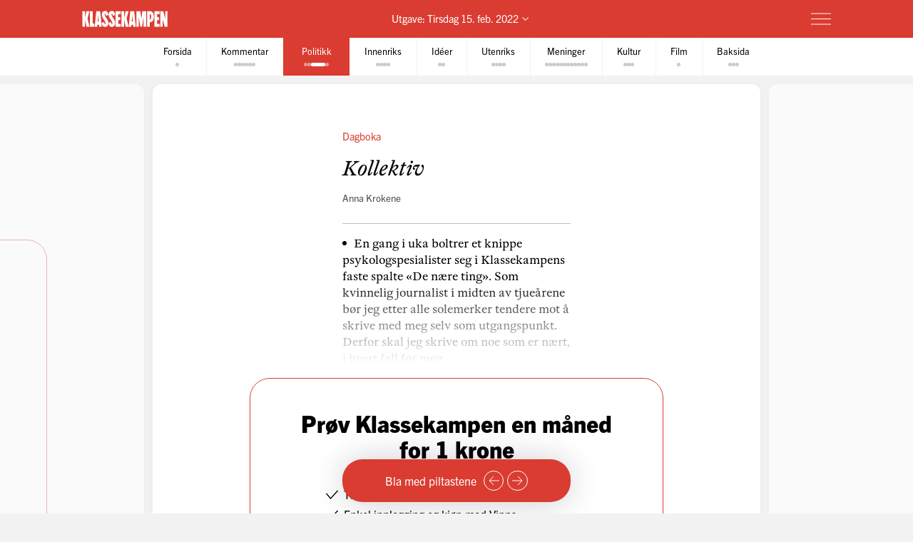

--- FILE ---
content_type: text/html; charset=utf-8
request_url: https://klassekampen.no/utgave/2022-02-15/kollektiv
body_size: 36488
content:
<!DOCTYPE html><html lang="nb"><head><meta charSet="utf-8"/><meta name="viewport" content="width=device-width, initial-scale=1"/><meta name="mbl:login" content="0"/><title>Kollektiv | Klassekampen</title><meta property="og:title" content="Kollektiv"/><meta name="twitter:title" content="Kollektiv | Klassekampen"/><meta name="description" content="En gang i uka boltrer et knippe psykologspesialister seg i Klassekampens faste spalte «De nære ting». Som kvinnelig journalist i midten av tjueårene b..."/><meta property="og:description" content="En gang i uka boltrer et knippe psykologspesialister seg i Klassekampens faste spalte «De nære ting». Som kvinnelig journalist i midten av tjueårene b..."/><meta name="twitter:description" content="En gang i uka boltrer et knippe psykologspesialister seg i Klassekampens faste spalte «De nære ting». Som kvinnelig journalist i midten av tjueårene b..."/><meta property="og:type" content="article"/><meta property="og:url" content="https://klassekampen.no/utgave/2022-02-15/kollektiv"/><meta property="fb:app_id" content="473273586209925"/><meta name="image" content="https://klassekampen.no/static/images/sharing/default-2023.jpg"/><meta property="og:image" content="https://klassekampen.no/static/images/sharing/default-2023.jpg"/><meta property="twitter:image" content="https://klassekampen.no/static/images/sharing/default-2023.jpg"/><meta name="twitter:card" content="summary"/><meta name="twitter:site" content="@Klassekampen"/><link rel="canonical" href="https://klassekampen.no/utgave/2022-02-15/kollektiv"/><script type="application/ld+json">{"@context":"https://schema.org","@type":"NewsArticle","headline":"Kollektiv","description":"En gang i uka boltrer et knippe psykologspesialister seg i Klassekampens faste spalte «De nære ting». Som kvinnelig journalist i midten av tjueårene b...","articleSection":"Politikk","author":[{"@type":"Person","name":"Anna Krokene","url":"https://klassekampen.no/redaksjonen/anna-krokene"}],"isAccessibleForFree":false,"hasPart":{"@type":"WebPageElement","isAccessibleForFree":false,"cssSelector":".paywalled-content"}}</script><meta name="next-head-count" content="19"/><meta charSet="utf-8"/><meta name="apple-mobile-web-app-capable" content="no"/><meta name="apple-mobile-web-app-status-bar-style" content="black"/><meta name="color-scheme" content="light"/><link rel="shortcut icon" href="/static/icons/favicon-32x32.png"/><meta name="facebook-domain-verification" content="8imxir772nedptkrzad6jb06hjko9z"/><link rel="apple-touch-icon" sizes="180x180" href="/static/icons/apple-touch-icon.png"/><link rel="apple-touch-icon-precomposed" sizes="192x192" href="/static/icons/venstresidas_dagsavis_192x192.png"/><link rel="preload" href="/_next/static/css/667c41f690c093e0.css" as="style"/><link rel="stylesheet" href="/_next/static/css/667c41f690c093e0.css" data-n-g=""/><link rel="preload" href="/_next/static/css/2039a0117da86e7d.css" as="style"/><link rel="stylesheet" href="/_next/static/css/2039a0117da86e7d.css" data-n-p=""/><link rel="preload" href="/_next/static/css/cab467220ae6b07c.css" as="style"/><link rel="stylesheet" href="/_next/static/css/cab467220ae6b07c.css" data-n-p=""/><link rel="preload" href="/_next/static/css/235c2554f761207d.css" as="style"/><link rel="stylesheet" href="/_next/static/css/235c2554f761207d.css" data-n-p=""/><link rel="preload" href="/_next/static/css/99614fa85475ea6d.css" as="style"/><link rel="stylesheet" href="/_next/static/css/99614fa85475ea6d.css" data-n-p=""/><link rel="preload" href="/_next/static/css/70d3bdbe33039cee.css" as="style"/><link rel="stylesheet" href="/_next/static/css/70d3bdbe33039cee.css" data-n-p=""/><noscript data-n-css=""></noscript><script defer="" nomodule="" src="/_next/static/chunks/polyfills-c67a75d1b6f99dc8.js"></script><script src="/_next/static/chunks/webpack-84fedec6017f5500.js" defer=""></script><script src="/_next/static/chunks/framework-965025c8314df139.js" defer=""></script><script src="/_next/static/chunks/main-569db0ee3cc01ce0.js" defer=""></script><script src="/_next/static/chunks/pages/_app-92db058387a44e57.js" defer=""></script><script src="/_next/static/chunks/d54f3f0c-05952d56cb058eab.js" defer=""></script><script src="/_next/static/chunks/444-9af4f1e0a3ab6f76.js" defer=""></script><script src="/_next/static/chunks/31-392825100d7d5677.js" defer=""></script><script src="/_next/static/chunks/274-b0a45a50febadef6.js" defer=""></script><script src="/_next/static/chunks/245-3b432cf3599ebe18.js" defer=""></script><script src="/_next/static/chunks/748-38abe70e38a091f2.js" defer=""></script><script src="/_next/static/chunks/859-4f33834a03e5e19b.js" defer=""></script><script src="/_next/static/chunks/690-7d8741a10d2b2106.js" defer=""></script><script src="/_next/static/chunks/689-4009a44552568cf2.js" defer=""></script><script src="/_next/static/chunks/147-aada00896f0205fa.js" defer=""></script><script src="/_next/static/chunks/227-d4afb4b433a4a9b4.js" defer=""></script><script src="/_next/static/chunks/547-787116f0b1d9700e.js" defer=""></script><script src="/_next/static/chunks/pages/utgave/%5B%5B...params%5D%5D-6c45f087506cca59.js" defer=""></script><script src="/_next/static/rFO5Zjo3dW7a2eUHSCFB8/_buildManifest.js" defer=""></script><script src="/_next/static/rFO5Zjo3dW7a2eUHSCFB8/_ssgManifest.js" defer=""></script></head><body><noscript><iframe src="https://www.googletagmanager.com/ns.html?id=GTM-WCDDSJR"
height="0" width="0" style="display:none;visibility:hidden"></iframe></noscript><div id="__next"><div style="min-height:100vh"><nav class="Header_header__AAqUc Header_header--compact__l0Pxy" data-ignore-page-swipe="true"><div class="Styles_container__ORhdr Header_header__content__gcyvT"><a class="Header_header__logo___eegL" href="/"><figure class="Styles_logo__idO_B Header_header__brand__0EPZb"><svg viewBox="0 0 201 39" class="Styles_logo__svg__epJZt Styles_logo__svg--large__aW1jC"><title>Klassekampen</title><path d="M183.903 37.9992H189.193V20.1763L193.992 38.0029H200.75V1.12608H195.46V18.8528L190.661 1.12608H183.903V37.9992ZM182.044 37.9992V31.2412H176.262V22.6237H181.06V15.13H176.262V7.88406H182.04V1.12608H169.992V37.9992H182.044ZM159.123 8.37206H160.002C161.326 8.37206 162.354 9.83974 162.354 14.4461C162.354 19.0007 161.326 20.5202 160.002 20.5202H159.123V8.37206ZM152.853 37.9992H159.123V27.2264H159.807C164.753 27.2264 168.62 23.4555 168.62 14.4461C168.62 5.09288 164.753 1.12608 159.807 1.12608H152.853V37.9992ZM127.584 37.9992H133.362V16.1097L136.889 37.9992H140.904L144.431 16.1097V37.9992H150.701V1.12608H141.496L139.144 19.3926L136.793 1.12608H127.588V37.9992H127.584ZM116.615 26.0027L117.939 9.79168L119.262 26.0027H116.615ZM109.758 37.9992H115.636L116.028 33.3485H119.846L120.238 37.9992H126.213L122.59 1.12238H113.384L109.758 37.9992ZM92.6186 37.9992H98.8886V21.4961L102.415 37.9992H109.369L104.715 18.265L109.366 1.12608H102.316L98.8886 16.6975V1.12608H92.6186V37.9992ZM78.7108 37.9992H90.7591V31.2412H84.9808V22.6237H89.7794V15.13H84.9808V7.88406H90.7591V1.12608H78.7108V37.9992ZM62.3038 28.6978C62.7918 36.3874 66.0266 38.5427 70.1894 38.5427C75.036 38.5427 77.8272 35.1156 77.8272 29.0416C77.8272 20.3723 69.0618 14.3019 69.0618 9.01162C69.0618 7.78794 69.7457 7.34801 70.3335 7.34801C71.4093 7.34801 71.853 8.76763 71.853 12.0505L77.6313 10.4349C77.1433 2.74533 74.0563 0.590027 70.0415 0.590027C65.2909 0.590027 62.4998 4.06514 62.4998 9.1595C62.4998 18.4166 71.365 24.243 71.365 30.1174C71.365 31.293 70.6811 31.781 70.0932 31.781C68.8696 31.781 68.3779 30.3614 68.3779 27.0785L62.3038 28.6978ZM46.2924 28.6978C46.7804 36.3874 50.0152 38.5427 54.178 38.5427C59.0246 38.5427 61.8158 35.1156 61.8158 29.0416C61.8158 20.3723 53.0504 14.3019 53.0504 9.01162C53.0504 7.78794 53.7343 7.34801 54.3222 7.34801C55.398 7.34801 55.8416 8.76763 55.8416 12.0505L61.6199 10.4349C61.1319 2.74533 58.045 0.590027 54.0301 0.590027C49.2795 0.590027 46.4884 4.06514 46.4884 9.1595C46.4884 18.4166 55.3536 24.243 55.3536 30.1174C55.3536 31.293 54.6697 31.781 54.0819 31.781C52.8582 31.781 52.3665 30.3614 52.3665 27.0785L46.2924 28.6978ZM36.6915 26.0027L38.015 9.79168L39.3385 26.0027H36.6915ZM29.8374 37.9992H35.7155L36.1074 33.3485H39.9263L40.3182 37.9992H46.2924L42.6694 1.12238H33.4641L29.8374 37.9992ZM18.4768 37.9992H28.9575V30.5092H25.0388V1.12608H18.4768V37.9992ZM0.75 1.12608V38.0029H7.01629V21.4961L10.5432 37.9992H17.4971L12.8426 18.265L17.4971 1.12608H10.4433L7.01629 16.6975V1.12608H0.75Z"></path></svg><svg viewBox="0 0 33 38" class="Styles_logo__svg__epJZt Styles_logo__svg--small__YXWPS"><path d="M6.29445 0L6.32962 13.3482L9.28344 0C9.28344 0 13.257 0 15.2262 0L11.112 17.0561L16.2109 37.82H9.63509L6.18896 22.2471V37.82H0V0H6.29445Z"></path><path d="M22.8921 0L22.9273 13.3482L25.9163 0C25.9163 0 29.8899 0 31.8591 0L27.7448 17.0561L32.8437 37.82H26.2327L22.7866 22.2471V37.82H16.5977V0H22.8921Z"></path></svg></figure></a><span class="Header_header__issue-selector__LmUen"><button class="Header_header__issues-toggle__MTQIj" aria-expanded="false"><span class="Header_header__string--md__6ASE2">Utgave: <time>Tirsdag 15. feb. 2022</time></span><span class="Header_header__string--xs__nikZe" aria-hidden="true">Utgave: <time>15. feb. 2022</time></span><svg viewBox="0 0 8.7 5.1" style="width:8.7px;height:5.1px" class="Header_header__indicator__q_I48"><polyline class="Styles_icon__line__u86Yb" points="0.4,0.4 4.4,4.4 8.4,0.4" stroke-miterlimit="10"></polyline></svg></button></span><div class="Header_header__actions__1fc18"><button type="button" class="Header_header__toggle__RCy9x" aria-label="Meny" aria-expanded="false"><div class="Header_header__toggle-icon__Ryi0d"><span class="Header_header__toggle-line__Q8Pac Header_header__toggle-line--1__5ye3F"></span><span class="Header_header__toggle-line__Q8Pac Header_header__toggle-line--2__s6QBB"></span><span class="Header_header__toggle-line__Q8Pac Header_header__toggle-line--3__KtfBn"></span></div></button></div></div><div class="Menu_menu__JKc1s Menu_menu--compact__FV2jM" data-animation="entered"></div></nav><nav class="Pager_pager__8q_uy" role="tabpanel" data-ignore-page-swipe="true"><div class="Pager_pager__wrapper__ZbZ2Q"><div class="Pager_pager__content__gjEtV"><button class="Pager_pager__category__sKJZc " type="button" role="tab" aria-selected="false"><span class="Pager_pager__title__Gp5eY">Forsida</span><div class="Pager_pager__pages__4uIQU" aria-hidden="true"><span class="Pager_pager__page__btle_"></span></div></button><button class="Pager_pager__category__sKJZc Pager_pager__category--kommentar__JFz9P" type="button" role="tab" aria-selected="false"><span class="Pager_pager__title__Gp5eY">Kommentar</span><div class="Pager_pager__pages__4uIQU" aria-hidden="true"><span class="Pager_pager__page__btle_"></span><span class="Pager_pager__page__btle_"></span><span class="Pager_pager__page__btle_"></span><span class="Pager_pager__page__btle_"></span><span class="Pager_pager__page__btle_"></span><span class="Pager_pager__page__btle_"></span></div></button><button class="Pager_pager__category__sKJZc Pager_pager__category--politikk__r9FUh Pager_pager__category--active__P0D1U" type="button" role="tab" aria-selected="true"><span class="Pager_pager__title__Gp5eY">Politikk</span><div class="Pager_pager__pages__4uIQU" aria-hidden="true"><span class="Pager_pager__page__btle_"></span><span class="Pager_pager__page__btle_"></span><span class="Pager_pager__page__btle_ Pager_pager__page--current__nmigd"></span><span class="Pager_pager__page__btle_"></span></div></button><button class="Pager_pager__category__sKJZc Pager_pager__category--innenriks__Hxfrr" type="button" role="tab" aria-selected="false"><span class="Pager_pager__title__Gp5eY">Innenriks</span><div class="Pager_pager__pages__4uIQU" aria-hidden="true"><span class="Pager_pager__page__btle_"></span><span class="Pager_pager__page__btle_"></span><span class="Pager_pager__page__btle_"></span><span class="Pager_pager__page__btle_"></span></div></button><button class="Pager_pager__category__sKJZc " type="button" role="tab" aria-selected="false"><span class="Pager_pager__title__Gp5eY">Idéer</span><div class="Pager_pager__pages__4uIQU" aria-hidden="true"><span class="Pager_pager__page__btle_"></span><span class="Pager_pager__page__btle_"></span></div></button><button class="Pager_pager__category__sKJZc Pager_pager__category--utenriks__1jKl3" type="button" role="tab" aria-selected="false"><span class="Pager_pager__title__Gp5eY">Utenriks</span><div class="Pager_pager__pages__4uIQU" aria-hidden="true"><span class="Pager_pager__page__btle_"></span><span class="Pager_pager__page__btle_"></span><span class="Pager_pager__page__btle_"></span><span class="Pager_pager__page__btle_"></span></div></button><button class="Pager_pager__category__sKJZc Pager_pager__category--meninger__hYffL" type="button" role="tab" aria-selected="false"><span class="Pager_pager__title__Gp5eY">Meninger</span><div class="Pager_pager__pages__4uIQU" aria-hidden="true"><span class="Pager_pager__page__btle_"></span><span class="Pager_pager__page__btle_"></span><span class="Pager_pager__page__btle_"></span><span class="Pager_pager__page__btle_"></span><span class="Pager_pager__page__btle_"></span><span class="Pager_pager__page__btle_"></span><span class="Pager_pager__page__btle_"></span><span class="Pager_pager__page__btle_"></span><span class="Pager_pager__page__btle_"></span><span class="Pager_pager__page__btle_"></span><span class="Pager_pager__page__btle_"></span><span class="Pager_pager__page__btle_"></span></div></button><button class="Pager_pager__category__sKJZc Pager_pager__category--kultur__UdwZO" type="button" role="tab" aria-selected="false"><span class="Pager_pager__title__Gp5eY">Kultur</span><div class="Pager_pager__pages__4uIQU" aria-hidden="true"><span class="Pager_pager__page__btle_"></span><span class="Pager_pager__page__btle_"></span><span class="Pager_pager__page__btle_"></span></div></button><button class="Pager_pager__category__sKJZc Pager_pager__category--film__MMMJl" type="button" role="tab" aria-selected="false"><span class="Pager_pager__title__Gp5eY">Film</span><div class="Pager_pager__pages__4uIQU" aria-hidden="true"><span class="Pager_pager__page__btle_"></span></div></button><button class="Pager_pager__category__sKJZc " type="button" role="tab" aria-selected="false"><span class="Pager_pager__title__Gp5eY">Baksida</span><div class="Pager_pager__pages__4uIQU" aria-hidden="true"><span class="Pager_pager__page__btle_"></span><span class="Pager_pager__page__btle_"></span><span class="Pager_pager__page__btle_"></span></div></button></div></div></nav><main class="Pages_pages__ABUH1"><div class="Pages_pages__dark-background__5cOgT"></div><div class="Helper_helper__dTBoK"><div class="Helper_helper__content__cVKRk"><span class="Helper_helper__text-mobile__HP0vx">Du kan bla til neste side</span><span class="Helper_helper__text-desktop__R6yNo">Bla med piltastene</span><button type="button" class="Helper_helper__icon-wrapper__UYDI2" aria-label="Forrige side"><svg viewBox="0 0 16 14" style="width:16px;height:14px" class="Styles_icon--left__Nr_o_ Helper_helper__icon__4__4B"><g><line class="Styles_icon__line__u86Yb" x1="0" y1="7" x2="14" y2="7" stroke-width="1" stroke-miterlimit="10"></line><polyline class="Styles_icon__line__u86Yb" points="8,1 14,7 8,13" stroke-width="1" stroke-miterlimit="10"></polyline></g></svg></button><button type="button" class="Helper_helper__icon-wrapper__UYDI2" aria-label="Neste side"><svg viewBox="0 0 16 14" style="width:16px;height:14px" class="Helper_helper__icon__4__4B"><g><line class="Styles_icon__line__u86Yb" x1="0" y1="7" x2="14" y2="7" stroke-width="1" stroke-miterlimit="10"></line><polyline class="Styles_icon__line__u86Yb" points="8,1 14,7 8,13" stroke-width="1" stroke-miterlimit="10"></polyline></g></svg></button></div></div><div class="Pages_pages__page-container__D95BN" style="transform:translateX(-800%)"><div class="Pages_pages__item__87LKr Pages_pages__item--previous__gp2Kh " style="left:700%" tabindex="0" aria-hidden="true"><a href="martin-kolberg-gir-seg-i-politikken" class="Pages_pages__item__87LKr Pages_pages__item--noscript-overlay__T_BIM"></a><div class="Pages_pages__wrapper__anNrg"><div class="Pages_pages__page__guaZ0"><div class="Pages_pages__page-content__yl2op"><article class="Article_article__0KL7X Article_article--politikk__2Xm8p Article_article--notice__qGMmG"><div><header class="Heading_heading--notice__Ki_0z"><div class="Heading_heading__wrapper__jJuV9"><span class="Heading_heading__subjects__MEbRQ"></span><div class="Heading_heading__content__2oIbH"><h1 class="Heading_heading__title__MaWOK Heading_heading__title--politikk__t3fim">Martin Kolberg gir seg i politikken</h1></div></div></header><div class="paywalled-content"><div class="Article_article__content__dUAod"></div></div></div></article><div class="Styles_paywall__NUrBO Styles_paywall--issue__hle23"><div class="Styles_paywall__wrapper__Ncq8_"><h2 class="Styles_paywall__title__9fyJO">Du må være abonnent for å lese denne artikkelen</h2><div class="Styles_paywall__animation-wrapper__j_QuE"><div class="Styles_paywall__animation__MP2xQ" data-animation="entered"><div class="Styles_paywall__content__PH3ZE"><div class="Styles_paywall__preamble__JkXg9"></div><div class="Styles_paywall__action__By3_3"><a class="Styles_button__q35eD Styles_button--primary__zlK_2 Styles_button--medium__8xd0D Styles_paywall__button__oslfX" href="/abonnement">Bli abonnent</a></div></div></div></div><svg width="56" height="15" viewBox="0 0 56 15" fill="none" xmlns="http://www.w3.org/2000/svg" class="Styles_paywall__vipps__zDAoh"><path d="M2.81392 0.282227L5.20575 7.27012L7.55068 0.282227H10.3177L6.19062 10.6468H4.12708L0 0.282227H2.81392Z" fill="currentColor"></path><path d="M16.5558 9.00459C18.291 9.00459 19.2759 8.16042 20.2139 6.94105C20.7297 6.28447 21.3863 6.14378 21.8553 6.51897C22.3243 6.89415 22.3712 7.59764 21.8553 8.25422C20.4952 10.0364 18.76 11.115 16.5558 11.115C14.1639 11.115 12.0535 9.80187 10.5996 7.50384C10.1775 6.89416 10.2713 6.23757 10.7403 5.90928C11.2093 5.58099 11.9128 5.72169 12.3349 6.37827C13.3666 7.92593 14.7736 9.00459 16.5558 9.00459ZM19.7918 3.23606C19.7918 4.08024 19.1352 4.64302 18.3848 4.64302C17.6344 4.64302 16.9778 4.08024 16.9778 3.23606C16.9778 2.39189 17.6344 1.8291 18.3848 1.8291C19.1352 1.8291 19.7918 2.43878 19.7918 3.23606Z" fill="currentColor"></path><path d="M26.4046 0.281392V1.68835C27.1081 0.70348 28.1868 0 29.7813 0C31.798 0 34.1429 1.68835 34.1429 5.29955C34.1429 9.09834 31.8918 10.9274 29.5468 10.9274C28.3275 10.9274 27.2019 10.4584 26.3577 9.28593V14.2572H23.8252V0.281392H26.4046ZM26.4046 5.44024C26.4046 7.55068 27.624 8.67625 28.984 8.67625C30.2972 8.67625 31.6104 7.64448 31.6104 5.44024C31.6104 3.2829 30.2972 2.25114 28.984 2.25114C27.6709 2.25114 26.4046 3.23601 26.4046 5.44024Z" fill="currentColor"></path><path d="M38.598 0.281392V1.68835C39.3015 0.70348 40.3801 0 41.9747 0C43.9913 0 46.3363 1.68835 46.3363 5.29955C46.3363 9.09834 44.0851 10.9274 41.7402 10.9274C40.5208 10.9274 39.3953 10.4584 38.5511 9.28593V14.2572H36.0186V0.281392H38.598ZM38.598 5.44024C38.598 7.55068 39.8173 8.67625 41.1774 8.67625C42.4906 8.67625 43.8037 7.64448 43.8037 5.44024C43.8037 3.2829 42.4906 2.25114 41.1774 2.25114C39.8173 2.25114 38.598 3.23601 38.598 5.44024Z" fill="currentColor"></path><path d="M51.7297 0C53.8402 0 55.3409 0.984872 55.9975 3.4236L53.6995 3.79879C53.6526 2.57943 52.9022 2.15734 51.7766 2.15734C50.9324 2.15734 50.2759 2.53253 50.2759 3.14221C50.2759 3.6112 50.6041 4.08018 51.589 4.26778L53.3243 4.59607C55.0126 4.92436 55.9506 6.04992 55.9506 7.55068C55.9506 9.80182 53.9339 10.9274 52.0111 10.9274C49.9945 10.9274 47.7433 9.89561 47.415 7.36309L49.7131 6.9879C49.8538 8.30106 50.651 8.77005 51.9642 8.77005C52.9491 8.77005 53.6057 8.39486 53.6057 7.78517C53.6057 7.22239 53.2774 6.8003 52.1987 6.61271L50.6041 6.33132C48.9158 6.00303 47.884 4.83056 47.884 3.3298C47.9309 0.984871 50.0414 0 51.7297 0Z" fill="currentColor"></path></svg></div><svg width="56" height="15" viewBox="0 0 56 15" fill="none" xmlns="http://www.w3.org/2000/svg" class="Styles_paywall__vipps__zDAoh Styles_paywall__vipps--mobile__iXxl4"><path d="M2.81392 0.282227L5.20575 7.27012L7.55068 0.282227H10.3177L6.19062 10.6468H4.12708L0 0.282227H2.81392Z" fill="currentColor"></path><path d="M16.5558 9.00459C18.291 9.00459 19.2759 8.16042 20.2139 6.94105C20.7297 6.28447 21.3863 6.14378 21.8553 6.51897C22.3243 6.89415 22.3712 7.59764 21.8553 8.25422C20.4952 10.0364 18.76 11.115 16.5558 11.115C14.1639 11.115 12.0535 9.80187 10.5996 7.50384C10.1775 6.89416 10.2713 6.23757 10.7403 5.90928C11.2093 5.58099 11.9128 5.72169 12.3349 6.37827C13.3666 7.92593 14.7736 9.00459 16.5558 9.00459ZM19.7918 3.23606C19.7918 4.08024 19.1352 4.64302 18.3848 4.64302C17.6344 4.64302 16.9778 4.08024 16.9778 3.23606C16.9778 2.39189 17.6344 1.8291 18.3848 1.8291C19.1352 1.8291 19.7918 2.43878 19.7918 3.23606Z" fill="currentColor"></path><path d="M26.4046 0.281392V1.68835C27.1081 0.70348 28.1868 0 29.7813 0C31.798 0 34.1429 1.68835 34.1429 5.29955C34.1429 9.09834 31.8918 10.9274 29.5468 10.9274C28.3275 10.9274 27.2019 10.4584 26.3577 9.28593V14.2572H23.8252V0.281392H26.4046ZM26.4046 5.44024C26.4046 7.55068 27.624 8.67625 28.984 8.67625C30.2972 8.67625 31.6104 7.64448 31.6104 5.44024C31.6104 3.2829 30.2972 2.25114 28.984 2.25114C27.6709 2.25114 26.4046 3.23601 26.4046 5.44024Z" fill="currentColor"></path><path d="M38.598 0.281392V1.68835C39.3015 0.70348 40.3801 0 41.9747 0C43.9913 0 46.3363 1.68835 46.3363 5.29955C46.3363 9.09834 44.0851 10.9274 41.7402 10.9274C40.5208 10.9274 39.3953 10.4584 38.5511 9.28593V14.2572H36.0186V0.281392H38.598ZM38.598 5.44024C38.598 7.55068 39.8173 8.67625 41.1774 8.67625C42.4906 8.67625 43.8037 7.64448 43.8037 5.44024C43.8037 3.2829 42.4906 2.25114 41.1774 2.25114C39.8173 2.25114 38.598 3.23601 38.598 5.44024Z" fill="currentColor"></path><path d="M51.7297 0C53.8402 0 55.3409 0.984872 55.9975 3.4236L53.6995 3.79879C53.6526 2.57943 52.9022 2.15734 51.7766 2.15734C50.9324 2.15734 50.2759 2.53253 50.2759 3.14221C50.2759 3.6112 50.6041 4.08018 51.589 4.26778L53.3243 4.59607C55.0126 4.92436 55.9506 6.04992 55.9506 7.55068C55.9506 9.80182 53.9339 10.9274 52.0111 10.9274C49.9945 10.9274 47.7433 9.89561 47.415 7.36309L49.7131 6.9879C49.8538 8.30106 50.651 8.77005 51.9642 8.77005C52.9491 8.77005 53.6057 8.39486 53.6057 7.78517C53.6057 7.22239 53.2774 6.8003 52.1987 6.61271L50.6041 6.33132C48.9158 6.00303 47.884 4.83056 47.884 3.3298C47.9309 0.984871 50.0414 0 51.7297 0Z" fill="currentColor"></path></svg><p class="Styles_paywall__login___f_MB">Allerede abonnent?<!-- --> <a href="https://klassekampen.no/api//login?returnUrl=https%3A%2F%2Fklassekampen.no" class="Styles_paywall__link__1ujLy">Logg inn</a></p></div></div></div></div></div><div class="Pages_pages__item__87LKr Pages_pages__item--current__F1AP7 " style="left:800%" tabindex="0" data-current="true"><a href="kollektiv" class="Pages_pages__item__87LKr Pages_pages__item--noscript-overlay__T_BIM"></a><div class="Pages_pages__wrapper__anNrg"><div class="Pages_pages__page__guaZ0"><div class="Pages_pages__page-content__yl2op"><article class="Article_article__0KL7X Article_article--politikk__2Xm8p Article_article--pillar__6mzzo"><div><header class="Heading_heading--pillar__ZEByf"><div class="Heading_heading__wrapper__jJuV9"><span class="Heading_heading__subjects__MEbRQ"><a class="Heading_heading__subject__GfN_e Heading_heading__subject--link__2TBaH" href="/meninger/kommentar#dagboka">Dagboka</a></span><div class="Heading_heading__content__2oIbH"><h1 class="Heading_heading__title__MaWOK Heading_heading__title--politikk__t3fim Heading_heading__title--short__MND1A">Kollektiv</h1></div><div class="Byline_byline__1JHOo"><span class="Byline_byline__info__71wSW"><span class="Byline_byline__author__yQFFm"><a class="Byline_byline__author-name__Cmd9Q Byline_byline__author-name--link__q8Icf" href="/redaksjonen/anna-krokene">Anna Krokene</a></span></span></div></div></header><div class="paywalled-content"><div class="Article_article__content__dUAod"><ul><li>En gang i uka boltrer et knippe psykologspesialister seg i Klassekampens faste spalte «De nære ting». Som kvinnelig journalist i midten av tjueårene bør jeg etter alle solemerker tendere mot å skrive med meg selv som utgangspunkt. Derfor skal jeg skrive om noe som er nært, i hvert fall for meg.</li></ul></div></div></div><aside class="Styles_ad__xuwTP Styles_ad--loading__GxdF2 Styles_ad--issue__I4Kdu ad"><h2 class="Styles_ad__title__D90Rc">Annonse</h2><div id="div-gpt-ad-10" class="Styles_ad__ad__0J0MT"></div></aside></article><div class="Styles_paywall__NUrBO Styles_paywall--issue__hle23"><div class="Styles_paywall__wrapper__Ncq8_"><h2 class="Styles_paywall__title__9fyJO">Du må være abonnent for å lese denne artikkelen</h2><div class="Styles_paywall__animation-wrapper__j_QuE"><div class="Styles_paywall__animation__MP2xQ" data-animation="entered"><div class="Styles_paywall__content__PH3ZE"><div class="Styles_paywall__preamble__JkXg9"></div><div class="Styles_paywall__action__By3_3"><a class="Styles_button__q35eD Styles_button--primary__zlK_2 Styles_button--medium__8xd0D Styles_paywall__button__oslfX" href="/abonnement">Bli abonnent</a></div></div></div></div><svg width="56" height="15" viewBox="0 0 56 15" fill="none" xmlns="http://www.w3.org/2000/svg" class="Styles_paywall__vipps__zDAoh"><path d="M2.81392 0.282227L5.20575 7.27012L7.55068 0.282227H10.3177L6.19062 10.6468H4.12708L0 0.282227H2.81392Z" fill="currentColor"></path><path d="M16.5558 9.00459C18.291 9.00459 19.2759 8.16042 20.2139 6.94105C20.7297 6.28447 21.3863 6.14378 21.8553 6.51897C22.3243 6.89415 22.3712 7.59764 21.8553 8.25422C20.4952 10.0364 18.76 11.115 16.5558 11.115C14.1639 11.115 12.0535 9.80187 10.5996 7.50384C10.1775 6.89416 10.2713 6.23757 10.7403 5.90928C11.2093 5.58099 11.9128 5.72169 12.3349 6.37827C13.3666 7.92593 14.7736 9.00459 16.5558 9.00459ZM19.7918 3.23606C19.7918 4.08024 19.1352 4.64302 18.3848 4.64302C17.6344 4.64302 16.9778 4.08024 16.9778 3.23606C16.9778 2.39189 17.6344 1.8291 18.3848 1.8291C19.1352 1.8291 19.7918 2.43878 19.7918 3.23606Z" fill="currentColor"></path><path d="M26.4046 0.281392V1.68835C27.1081 0.70348 28.1868 0 29.7813 0C31.798 0 34.1429 1.68835 34.1429 5.29955C34.1429 9.09834 31.8918 10.9274 29.5468 10.9274C28.3275 10.9274 27.2019 10.4584 26.3577 9.28593V14.2572H23.8252V0.281392H26.4046ZM26.4046 5.44024C26.4046 7.55068 27.624 8.67625 28.984 8.67625C30.2972 8.67625 31.6104 7.64448 31.6104 5.44024C31.6104 3.2829 30.2972 2.25114 28.984 2.25114C27.6709 2.25114 26.4046 3.23601 26.4046 5.44024Z" fill="currentColor"></path><path d="M38.598 0.281392V1.68835C39.3015 0.70348 40.3801 0 41.9747 0C43.9913 0 46.3363 1.68835 46.3363 5.29955C46.3363 9.09834 44.0851 10.9274 41.7402 10.9274C40.5208 10.9274 39.3953 10.4584 38.5511 9.28593V14.2572H36.0186V0.281392H38.598ZM38.598 5.44024C38.598 7.55068 39.8173 8.67625 41.1774 8.67625C42.4906 8.67625 43.8037 7.64448 43.8037 5.44024C43.8037 3.2829 42.4906 2.25114 41.1774 2.25114C39.8173 2.25114 38.598 3.23601 38.598 5.44024Z" fill="currentColor"></path><path d="M51.7297 0C53.8402 0 55.3409 0.984872 55.9975 3.4236L53.6995 3.79879C53.6526 2.57943 52.9022 2.15734 51.7766 2.15734C50.9324 2.15734 50.2759 2.53253 50.2759 3.14221C50.2759 3.6112 50.6041 4.08018 51.589 4.26778L53.3243 4.59607C55.0126 4.92436 55.9506 6.04992 55.9506 7.55068C55.9506 9.80182 53.9339 10.9274 52.0111 10.9274C49.9945 10.9274 47.7433 9.89561 47.415 7.36309L49.7131 6.9879C49.8538 8.30106 50.651 8.77005 51.9642 8.77005C52.9491 8.77005 53.6057 8.39486 53.6057 7.78517C53.6057 7.22239 53.2774 6.8003 52.1987 6.61271L50.6041 6.33132C48.9158 6.00303 47.884 4.83056 47.884 3.3298C47.9309 0.984871 50.0414 0 51.7297 0Z" fill="currentColor"></path></svg></div><svg width="56" height="15" viewBox="0 0 56 15" fill="none" xmlns="http://www.w3.org/2000/svg" class="Styles_paywall__vipps__zDAoh Styles_paywall__vipps--mobile__iXxl4"><path d="M2.81392 0.282227L5.20575 7.27012L7.55068 0.282227H10.3177L6.19062 10.6468H4.12708L0 0.282227H2.81392Z" fill="currentColor"></path><path d="M16.5558 9.00459C18.291 9.00459 19.2759 8.16042 20.2139 6.94105C20.7297 6.28447 21.3863 6.14378 21.8553 6.51897C22.3243 6.89415 22.3712 7.59764 21.8553 8.25422C20.4952 10.0364 18.76 11.115 16.5558 11.115C14.1639 11.115 12.0535 9.80187 10.5996 7.50384C10.1775 6.89416 10.2713 6.23757 10.7403 5.90928C11.2093 5.58099 11.9128 5.72169 12.3349 6.37827C13.3666 7.92593 14.7736 9.00459 16.5558 9.00459ZM19.7918 3.23606C19.7918 4.08024 19.1352 4.64302 18.3848 4.64302C17.6344 4.64302 16.9778 4.08024 16.9778 3.23606C16.9778 2.39189 17.6344 1.8291 18.3848 1.8291C19.1352 1.8291 19.7918 2.43878 19.7918 3.23606Z" fill="currentColor"></path><path d="M26.4046 0.281392V1.68835C27.1081 0.70348 28.1868 0 29.7813 0C31.798 0 34.1429 1.68835 34.1429 5.29955C34.1429 9.09834 31.8918 10.9274 29.5468 10.9274C28.3275 10.9274 27.2019 10.4584 26.3577 9.28593V14.2572H23.8252V0.281392H26.4046ZM26.4046 5.44024C26.4046 7.55068 27.624 8.67625 28.984 8.67625C30.2972 8.67625 31.6104 7.64448 31.6104 5.44024C31.6104 3.2829 30.2972 2.25114 28.984 2.25114C27.6709 2.25114 26.4046 3.23601 26.4046 5.44024Z" fill="currentColor"></path><path d="M38.598 0.281392V1.68835C39.3015 0.70348 40.3801 0 41.9747 0C43.9913 0 46.3363 1.68835 46.3363 5.29955C46.3363 9.09834 44.0851 10.9274 41.7402 10.9274C40.5208 10.9274 39.3953 10.4584 38.5511 9.28593V14.2572H36.0186V0.281392H38.598ZM38.598 5.44024C38.598 7.55068 39.8173 8.67625 41.1774 8.67625C42.4906 8.67625 43.8037 7.64448 43.8037 5.44024C43.8037 3.2829 42.4906 2.25114 41.1774 2.25114C39.8173 2.25114 38.598 3.23601 38.598 5.44024Z" fill="currentColor"></path><path d="M51.7297 0C53.8402 0 55.3409 0.984872 55.9975 3.4236L53.6995 3.79879C53.6526 2.57943 52.9022 2.15734 51.7766 2.15734C50.9324 2.15734 50.2759 2.53253 50.2759 3.14221C50.2759 3.6112 50.6041 4.08018 51.589 4.26778L53.3243 4.59607C55.0126 4.92436 55.9506 6.04992 55.9506 7.55068C55.9506 9.80182 53.9339 10.9274 52.0111 10.9274C49.9945 10.9274 47.7433 9.89561 47.415 7.36309L49.7131 6.9879C49.8538 8.30106 50.651 8.77005 51.9642 8.77005C52.9491 8.77005 53.6057 8.39486 53.6057 7.78517C53.6057 7.22239 53.2774 6.8003 52.1987 6.61271L50.6041 6.33132C48.9158 6.00303 47.884 4.83056 47.884 3.3298C47.9309 0.984871 50.0414 0 51.7297 0Z" fill="currentColor"></path></svg><p class="Styles_paywall__login___f_MB">Allerede abonnent?<!-- --> <a href="https://klassekampen.no/api//login?returnUrl=https%3A%2F%2Fklassekampen.no" class="Styles_paywall__link__1ujLy">Logg inn</a></p></div></div></div></div></div><div class="Pages_pages__item__87LKr Pages_pages__item--next___hJFY " style="left:900%" tabindex="0" aria-hidden="true"><a href="regjeringen-vil-stramme-inn-igjen" class="Pages_pages__item__87LKr Pages_pages__item--noscript-overlay__T_BIM"></a><div class="Pages_pages__wrapper__anNrg"><div class="Pages_pages__page__guaZ0"><div class="Pages_pages__page-content__yl2op"><article class="Article_article__0KL7X Article_article--politikk__2Xm8p Article_article--small__owdDe"><div><header class="Heading_heading--small__aWqaB Heading_heading--top-image__Xu4qr"><div class="Heading_heading__wrapper__jJuV9"><span class="Heading_heading__subjects__MEbRQ"><strong class="Heading_heading__subject__GfN_e">Arbeidsliv</strong></span><div class="Heading_heading__content__2oIbH"><h1 class="Heading_heading__title__MaWOK Heading_heading__title--politikk__t3fim">Regjeringen vil stramme inn igjen</h1></div></div><figure class="Heading_heading__image___VSqn  Heading_heading__image--alpha__hLJiD"><div class="Heading_heading__image-wrapper__TClXj"><img src="https://cdn.sanity.io/images/u4eaiudq/production/f3f311e14002a1ddb34f9ba3aad19c96b018abc0-2400x1722.jpg?w=1600&amp;q=80&amp;auto=format" class="Heading_heading__img__JKhan"/></div><figcaption class="Heading_heading__caption__09YRd">TETT I TETT: Regjeringen mener «frislippet» av taxinæringen har ført til overkapasitet i byene. Nå vil den stramme inn. FOTO: SIV DOLMEN<!-- --> <span class="Heading_heading__photographer__VuID6">Foto: Siv Dolmen</span></figcaption></figure></header><div class="paywalled-content"><div class="Article_article__content__dUAod"><p>Samferdselsminister Jon-Ivar Nygård mener Solberg-regjeringens «frislipp» av taxinæringen har ført til overkapasitet i byene.</p></div></div></div></article><div class="Styles_paywall__NUrBO Styles_paywall--issue__hle23"><div class="Styles_paywall__wrapper__Ncq8_"><h2 class="Styles_paywall__title__9fyJO">Du må være abonnent for å lese denne artikkelen</h2><div class="Styles_paywall__animation-wrapper__j_QuE"><div class="Styles_paywall__animation__MP2xQ" data-animation="entered"><div class="Styles_paywall__content__PH3ZE"><div class="Styles_paywall__preamble__JkXg9"></div><div class="Styles_paywall__action__By3_3"><a class="Styles_button__q35eD Styles_button--primary__zlK_2 Styles_button--medium__8xd0D Styles_paywall__button__oslfX" href="/abonnement">Bli abonnent</a></div></div></div></div><svg width="56" height="15" viewBox="0 0 56 15" fill="none" xmlns="http://www.w3.org/2000/svg" class="Styles_paywall__vipps__zDAoh"><path d="M2.81392 0.282227L5.20575 7.27012L7.55068 0.282227H10.3177L6.19062 10.6468H4.12708L0 0.282227H2.81392Z" fill="currentColor"></path><path d="M16.5558 9.00459C18.291 9.00459 19.2759 8.16042 20.2139 6.94105C20.7297 6.28447 21.3863 6.14378 21.8553 6.51897C22.3243 6.89415 22.3712 7.59764 21.8553 8.25422C20.4952 10.0364 18.76 11.115 16.5558 11.115C14.1639 11.115 12.0535 9.80187 10.5996 7.50384C10.1775 6.89416 10.2713 6.23757 10.7403 5.90928C11.2093 5.58099 11.9128 5.72169 12.3349 6.37827C13.3666 7.92593 14.7736 9.00459 16.5558 9.00459ZM19.7918 3.23606C19.7918 4.08024 19.1352 4.64302 18.3848 4.64302C17.6344 4.64302 16.9778 4.08024 16.9778 3.23606C16.9778 2.39189 17.6344 1.8291 18.3848 1.8291C19.1352 1.8291 19.7918 2.43878 19.7918 3.23606Z" fill="currentColor"></path><path d="M26.4046 0.281392V1.68835C27.1081 0.70348 28.1868 0 29.7813 0C31.798 0 34.1429 1.68835 34.1429 5.29955C34.1429 9.09834 31.8918 10.9274 29.5468 10.9274C28.3275 10.9274 27.2019 10.4584 26.3577 9.28593V14.2572H23.8252V0.281392H26.4046ZM26.4046 5.44024C26.4046 7.55068 27.624 8.67625 28.984 8.67625C30.2972 8.67625 31.6104 7.64448 31.6104 5.44024C31.6104 3.2829 30.2972 2.25114 28.984 2.25114C27.6709 2.25114 26.4046 3.23601 26.4046 5.44024Z" fill="currentColor"></path><path d="M38.598 0.281392V1.68835C39.3015 0.70348 40.3801 0 41.9747 0C43.9913 0 46.3363 1.68835 46.3363 5.29955C46.3363 9.09834 44.0851 10.9274 41.7402 10.9274C40.5208 10.9274 39.3953 10.4584 38.5511 9.28593V14.2572H36.0186V0.281392H38.598ZM38.598 5.44024C38.598 7.55068 39.8173 8.67625 41.1774 8.67625C42.4906 8.67625 43.8037 7.64448 43.8037 5.44024C43.8037 3.2829 42.4906 2.25114 41.1774 2.25114C39.8173 2.25114 38.598 3.23601 38.598 5.44024Z" fill="currentColor"></path><path d="M51.7297 0C53.8402 0 55.3409 0.984872 55.9975 3.4236L53.6995 3.79879C53.6526 2.57943 52.9022 2.15734 51.7766 2.15734C50.9324 2.15734 50.2759 2.53253 50.2759 3.14221C50.2759 3.6112 50.6041 4.08018 51.589 4.26778L53.3243 4.59607C55.0126 4.92436 55.9506 6.04992 55.9506 7.55068C55.9506 9.80182 53.9339 10.9274 52.0111 10.9274C49.9945 10.9274 47.7433 9.89561 47.415 7.36309L49.7131 6.9879C49.8538 8.30106 50.651 8.77005 51.9642 8.77005C52.9491 8.77005 53.6057 8.39486 53.6057 7.78517C53.6057 7.22239 53.2774 6.8003 52.1987 6.61271L50.6041 6.33132C48.9158 6.00303 47.884 4.83056 47.884 3.3298C47.9309 0.984871 50.0414 0 51.7297 0Z" fill="currentColor"></path></svg></div><svg width="56" height="15" viewBox="0 0 56 15" fill="none" xmlns="http://www.w3.org/2000/svg" class="Styles_paywall__vipps__zDAoh Styles_paywall__vipps--mobile__iXxl4"><path d="M2.81392 0.282227L5.20575 7.27012L7.55068 0.282227H10.3177L6.19062 10.6468H4.12708L0 0.282227H2.81392Z" fill="currentColor"></path><path d="M16.5558 9.00459C18.291 9.00459 19.2759 8.16042 20.2139 6.94105C20.7297 6.28447 21.3863 6.14378 21.8553 6.51897C22.3243 6.89415 22.3712 7.59764 21.8553 8.25422C20.4952 10.0364 18.76 11.115 16.5558 11.115C14.1639 11.115 12.0535 9.80187 10.5996 7.50384C10.1775 6.89416 10.2713 6.23757 10.7403 5.90928C11.2093 5.58099 11.9128 5.72169 12.3349 6.37827C13.3666 7.92593 14.7736 9.00459 16.5558 9.00459ZM19.7918 3.23606C19.7918 4.08024 19.1352 4.64302 18.3848 4.64302C17.6344 4.64302 16.9778 4.08024 16.9778 3.23606C16.9778 2.39189 17.6344 1.8291 18.3848 1.8291C19.1352 1.8291 19.7918 2.43878 19.7918 3.23606Z" fill="currentColor"></path><path d="M26.4046 0.281392V1.68835C27.1081 0.70348 28.1868 0 29.7813 0C31.798 0 34.1429 1.68835 34.1429 5.29955C34.1429 9.09834 31.8918 10.9274 29.5468 10.9274C28.3275 10.9274 27.2019 10.4584 26.3577 9.28593V14.2572H23.8252V0.281392H26.4046ZM26.4046 5.44024C26.4046 7.55068 27.624 8.67625 28.984 8.67625C30.2972 8.67625 31.6104 7.64448 31.6104 5.44024C31.6104 3.2829 30.2972 2.25114 28.984 2.25114C27.6709 2.25114 26.4046 3.23601 26.4046 5.44024Z" fill="currentColor"></path><path d="M38.598 0.281392V1.68835C39.3015 0.70348 40.3801 0 41.9747 0C43.9913 0 46.3363 1.68835 46.3363 5.29955C46.3363 9.09834 44.0851 10.9274 41.7402 10.9274C40.5208 10.9274 39.3953 10.4584 38.5511 9.28593V14.2572H36.0186V0.281392H38.598ZM38.598 5.44024C38.598 7.55068 39.8173 8.67625 41.1774 8.67625C42.4906 8.67625 43.8037 7.64448 43.8037 5.44024C43.8037 3.2829 42.4906 2.25114 41.1774 2.25114C39.8173 2.25114 38.598 3.23601 38.598 5.44024Z" fill="currentColor"></path><path d="M51.7297 0C53.8402 0 55.3409 0.984872 55.9975 3.4236L53.6995 3.79879C53.6526 2.57943 52.9022 2.15734 51.7766 2.15734C50.9324 2.15734 50.2759 2.53253 50.2759 3.14221C50.2759 3.6112 50.6041 4.08018 51.589 4.26778L53.3243 4.59607C55.0126 4.92436 55.9506 6.04992 55.9506 7.55068C55.9506 9.80182 53.9339 10.9274 52.0111 10.9274C49.9945 10.9274 47.7433 9.89561 47.415 7.36309L49.7131 6.9879C49.8538 8.30106 50.651 8.77005 51.9642 8.77005C52.9491 8.77005 53.6057 8.39486 53.6057 7.78517C53.6057 7.22239 53.2774 6.8003 52.1987 6.61271L50.6041 6.33132C48.9158 6.00303 47.884 4.83056 47.884 3.3298C47.9309 0.984871 50.0414 0 51.7297 0Z" fill="currentColor"></path></svg><p class="Styles_paywall__login___f_MB">Allerede abonnent?<!-- --> <a href="https://klassekampen.no/api//login?returnUrl=https%3A%2F%2Fklassekampen.no" class="Styles_paywall__link__1ujLy">Logg inn</a></p></div></div></div></div></div></div></main></div></div><script id="__NEXT_DATA__" type="application/json">{"props":{"pageProps":{"isError":false,"editionPreviewMode":false,"frontpages":[{"_id":"2026-01-07","articles":[{"_id":"2026-01-07__6016ce69-6275-4106-b7d6-ecb3ee63179e","category":"Politikk","image":{"_type":"image","asset":{"_ref":"image-c2ddbba6fc2482d7e2587a90c4256fe7ad8af793-1268x1732-png","_type":"reference"},"crop":{"_type":"sanity.imageCrop","bottom":0.22305456012228264,"left":0,"right":0,"top":0.30466001090875816},"dimensions":{"_type":"sanity.imageDimensions","aspectRatio":0.7321016166281755,"height":1732,"width":1268},"hasAlpha":true,"hotspot":{"_type":"sanity.imageHotspot","height":0.4722854289689592,"width":1,"x":0.5,"y":0.5408027253932377},"lqip":"[data-uri]","palette":{"_type":"sanity.imagePalette","darkMuted":{"_type":"sanity.imagePaletteSwatch","background":"#52433a","foreground":"#fff","population":0.98,"title":"#fff"},"darkVibrant":{"_type":"sanity.imagePaletteSwatch","background":"#6c2622","foreground":"#fff","population":0.03,"title":"#fff"},"dominant":{"_type":"sanity.imagePaletteSwatch","background":"#52433a","foreground":"#fff","population":0.98,"title":"#fff"},"lightMuted":{"_type":"sanity.imagePaletteSwatch","background":"#c2beaa","foreground":"#000","population":0.09,"title":"#fff"},"lightVibrant":{"_type":"sanity.imagePaletteSwatch","background":"#fc6c94","foreground":"#000","population":0,"title":"#fff"},"muted":{"_type":"sanity.imagePaletteSwatch","background":"#b98170","foreground":"#fff","population":0.08,"title":"#fff"},"vibrant":{"_type":"sanity.imagePaletteSwatch","background":"#cc2c2c","foreground":"#fff","population":0,"title":"#fff"}}},"inverted":false,"isPromo":false,"prose":[{"_key":"2d951dcee86b","_type":"block","children":[{"_key":"2d951dcee86b0","_type":"span","marks":[],"text":"USA presser Grønland, men får samtidig innpass på 47 nordiske baser. Røde partier i flere land krever nå omkamp."}],"markDefs":[],"style":"normal"}],"slug":"vil-si-opp-baseavtale-med-usa","splitLayout":false,"subtitle":{"_type":"subtitle","bullet":false,"content":[]},"title":"Her får USA fri tilgang"}],"date":"2026-01-06T23:01:00.000Z","issue":"2026-01-07"},{"_id":"2026-01-08","articles":[{"_id":"2026-01-08__2eb99ccc-c4ec-4f1a-a6ab-de02f91e2414","category":"Innenriks","image":{"_key":"ISPeknfh9ymyQl7IYY5dW","_type":"image","asset":{"_ref":"image-ed01fac01c99439f6ba17aa5a53fc636fbc04326-2600x1734-jpg","_type":"reference"},"caption":"","crop":{"_type":"sanity.imageCrop","bottom":0,"left":0,"right":0,"top":0.1301668248079381},"dimensions":{"_type":"sanity.imageDimensions","aspectRatio":1.4994232987312572,"height":1734,"width":2600},"hasAlpha":false,"hotspot":{"_type":"sanity.imageHotspot","height":0.8698331751920619,"width":1,"x":0.5,"y":0.5650834124039691},"lqip":"[data-uri]","palette":{"_type":"sanity.imagePalette","darkMuted":{"_type":"sanity.imagePaletteSwatch","background":"#482e26","foreground":"#fff","population":4.89,"title":"#fff"},"darkVibrant":{"_type":"sanity.imagePaletteSwatch","background":"#0a2f79","foreground":"#fff","population":5.62,"title":"#fff"},"dominant":{"_type":"sanity.imagePaletteSwatch","background":"#6ca9f0","foreground":"#000","population":5.68,"title":"#fff"},"lightMuted":{"_type":"sanity.imagePaletteSwatch","background":"#b39179","foreground":"#000","population":2.13,"title":"#fff"},"lightVibrant":{"_type":"sanity.imagePaletteSwatch","background":"#6ca9f0","foreground":"#000","population":5.68,"title":"#fff"},"muted":{"_type":"sanity.imagePaletteSwatch","background":"#a3705b","foreground":"#fff","population":3.09,"title":"#fff"},"vibrant":{"_type":"sanity.imagePaletteSwatch","background":"#1789f4","foreground":"#fff","population":4.02,"title":"#fff"}}},"inverted":false,"isPromo":false,"prose":[{"_key":"f8a6e2c81ac7","_type":"block","children":[{"_key":"f8a6e2c81ac70","_type":"span","marks":[],"text":"Støre bør bruke mindre tid på Grønland og mer på Norge, sier Johan H. Andresen."}],"markDefs":[],"style":"normal"}],"slug":"ikke-skremt-av-usa-markedene-chiller","splitLayout":false,"subtitle":{"_type":"subtitle","bullet":false,"content":[]},"title":"Tar det med ro"}],"date":"2026-01-07T23:01:00.000Z","issue":"2026-01-08"},{"_id":"2026-01-09","articles":[{"_id":"2026-01-09__4d383442-e966-4b72-9d0d-41a710e51609","category":"Innenriks","image":{"_key":"uDcoI5C5EPKyyQQmCpn65","_type":"image","asset":{"_ref":"image-70f732ccb2039d8e31207a6be85114b7da31e07c-1733x2600-jpg","_type":"reference"},"caption":"KALDT: Flyfoto av Pituffik Space Base i Nord-Grønland, der det amerikanske luftvåpenet tidligere hadde sin base på øya.","crop":{"_type":"sanity.imageCrop","bottom":0,"left":0,"right":0,"top":0.49324060150375926},"dimensions":{"_type":"sanity.imageDimensions","aspectRatio":0.6665384615384615,"height":2600,"width":1733},"hasAlpha":false,"hotspot":{"_type":"sanity.imageHotspot","height":0.5067593984962407,"width":1,"x":0.5,"y":0.7466203007518797},"lqip":"[data-uri]","palette":{"_type":"sanity.imagePalette","darkMuted":{"_type":"sanity.imagePaletteSwatch","background":"#364668","foreground":"#fff","population":8.05,"title":"#fff"},"darkVibrant":{"_type":"sanity.imagePaletteSwatch","background":"#1c345d","foreground":"#fff","population":0.66,"title":"#fff"},"dominant":{"_type":"sanity.imagePaletteSwatch","background":"#9ca8c7","foreground":"#000","population":8.56,"title":"#fff"},"lightMuted":{"_type":"sanity.imagePaletteSwatch","background":"#9ca8c7","foreground":"#000","population":8.56,"title":"#fff"},"lightVibrant":{"_type":"sanity.imagePaletteSwatch","background":"#a0bced","foreground":"#000","population":0.42,"title":"#fff"},"muted":{"_type":"sanity.imagePaletteSwatch","background":"#747c96","foreground":"#fff","population":8.29,"title":"#fff"},"vibrant":{"_type":"sanity.imagePaletteSwatch","background":"#5478bc","foreground":"#fff","population":0.4,"title":"#fff"}}},"inverted":false,"isPromo":false,"prose":[{"_key":"b012c1c98e98","_type":"block","children":[{"_key":"b012c1c98e980","_type":"span","marks":[],"text":"Frankrike vil samle europeiske land bak et felles svar på USAs forsøk på å ta Grønland. Norge slutter seg nå til initiativet."}],"markDefs":[],"style":"normal"}],"slug":"deltar-i-europeisk-initiativ","splitLayout":false,"subtitle":{"_type":"subtitle","bullet":false,"content":[]},"title":"Norge sier ja til å forsvare Grønland"}],"date":"2026-01-08T23:01:00.000Z","issue":"2026-01-09"},{"_id":"2026-01-10","articles":[{"_id":"2026-01-10__15be39d9-fc78-461b-9c7f-8a8fd4e15d8b","category":"Dokument","image":{"_key":"1-JF88lOzgPihrYojTOg5","_type":"image","asset":{"_ref":"image-60b11e8abcd6edac287e9e069ebe6f36f3814e22-2600x1733-jpg","_type":"reference"},"caption":"Verdifullt: Venezuelas olje kalles en tikkende bombe. Her ved Maracaibosjøen ble olja funnet i 1922.","crop":{"_type":"sanity.imageCrop","bottom":0,"left":0.3063166370130565,"right":0,"top":0.30281405539341794},"dimensions":{"_type":"sanity.imageDimensions","aspectRatio":1.5002885170225044,"height":1733,"width":2600},"hasAlpha":false,"hotspot":{"_type":"sanity.imageHotspot","height":0.6257673547035367,"width":0.6936833629869434,"x":0.6531583185065282,"y":0.6871163226482316},"lqip":"[data-uri]","palette":{"_type":"sanity.imagePalette","darkMuted":{"_type":"sanity.imagePaletteSwatch","background":"#363a41","foreground":"#fff","population":12.5,"title":"#fff"},"darkVibrant":{"_type":"sanity.imagePaletteSwatch","background":"#2f543e","foreground":"#fff","population":0,"title":"#fff"},"dominant":{"_type":"sanity.imagePaletteSwatch","background":"#363a41","foreground":"#fff","population":12.5,"title":"#fff"},"lightMuted":{"_type":"sanity.imagePaletteSwatch","background":"#a4ccb4","foreground":"#000","population":0,"title":"#fff"},"lightVibrant":{"_type":"sanity.imagePaletteSwatch","background":"#aacfb8","foreground":"#000","population":0,"title":"#fff"},"muted":{"_type":"sanity.imagePaletteSwatch","background":"#827d7d","foreground":"#fff","population":2.46,"title":"#fff"},"vibrant":{"_type":"sanity.imagePaletteSwatch","background":"#5ba378","foreground":"#fff","population":0,"title":"#fff"}}},"inverted":false,"isPromo":false,"prose":[{"_key":"2a5b276fb32a","_type":"block","children":[{"_key":"2a5b276fb32a0","_type":"span","marks":[],"text":"USAs angrep på Venezuela skal «ta tilbake» olja. – Vi visste det ville komme, sier oljearbeider José Bodas."}],"markDefs":[],"style":"normal"}],"slug":"svart-gull-og-halve-kloden","splitLayout":false,"subtitle":{"_type":"subtitle","bullet":false,"content":[]},"title":"Krigen om det svarte gullet"}],"date":"2026-01-09T23:01:00.000Z","issue":"2026-01-10"},{"_id":"2026-01-12","articles":[{"_id":"2026-01-12__c56c6eeb-db8b-45d8-9da8-d52f67d9bddf","category":"Kommentar","image":{"_key":"RGnPOtPRBoPePK5poSlG-","_type":"image","asset":{"_ref":"image-6ce94252d8a10ba89fb97625b3f206243573bfb3-2600x1733-jpg","_type":"reference"},"caption":"Presset: Ayatollah Ali Khamenei har ledet Iran siden 1989.","dimensions":{"_type":"sanity.imageDimensions","aspectRatio":1.5002885170225044,"height":1733,"width":2600},"hasAlpha":false,"lqip":"[data-uri]","palette":{"_type":"sanity.imagePalette","darkMuted":{"_type":"sanity.imagePaletteSwatch","background":"#5a3227","foreground":"#fff","population":0.43,"title":"#fff"},"darkVibrant":{"_type":"sanity.imagePaletteSwatch","background":"#360b04","foreground":"#fff","population":0.03,"title":"#fff"},"dominant":{"_type":"sanity.imagePaletteSwatch","background":"#5a3227","foreground":"#fff","population":0.43,"title":"#fff"},"lightMuted":{"_type":"sanity.imagePaletteSwatch","background":"#d6b6a0","foreground":"#000","population":0.24,"title":"#fff"},"lightVibrant":{"_type":"sanity.imagePaletteSwatch","background":"#ddaa94","foreground":"#000","population":0.04,"title":"#fff"},"muted":{"_type":"sanity.imagePaletteSwatch","background":"#9e6e59","foreground":"#fff","population":0.26,"title":"#fff"},"vibrant":{"_type":"sanity.imagePaletteSwatch","background":"#8f5842","foreground":"#fff","population":0.12,"title":"#fff"}}},"inverted":false,"isPromo":false,"prose":[{"_key":"464d0821ac1e","_type":"block","children":[{"_key":"464d0821ac1e0","_type":"span","marks":[],"text":"Kravet om billigere mat ble et folkeopprør for regimeskifte i Iran. Men eksperter tror det er lenge til prestestyret faller."}],"markDefs":[],"style":"normal"}],"slug":"leder3","splitLayout":false,"subtitle":{"_type":"subtitle","bullet":false,"content":[]},"title":"Er dette slutten?"}],"date":"2026-01-11T23:01:00.000Z","issue":"2026-01-12"},{"_id":"2026-01-13","articles":[{"_id":"2026-01-13__1a9e62bf-53dc-4aa4-9b8b-f6d463dd8082","category":"Innenriks","image":{"_type":"image","asset":{"_ref":"image-5fd67709de13c48b2d3f18da33d3473839e634d3-1400x2099-jpg","_type":"reference"},"crop":{"_type":"sanity.imageCrop","bottom":0,"left":0,"right":0,"top":0.11589685956169571},"dimensions":{"_type":"sanity.imageDimensions","aspectRatio":0.6669842782277274,"height":2099,"width":1400},"hasAlpha":false,"hotspot":{"_type":"sanity.imageHotspot","height":0.6180297106574565,"width":1,"x":0.5,"y":0.42491171489042395},"lqip":"[data-uri]","palette":{"_type":"sanity.imagePalette","darkMuted":{"_type":"sanity.imagePaletteSwatch","background":"#603b33","foreground":"#fff","population":11.31,"title":"#fff"},"darkVibrant":{"_type":"sanity.imagePaletteSwatch","background":"#4d2a21","foreground":"#fff","population":17.6,"title":"#fff"},"dominant":{"_type":"sanity.imagePaletteSwatch","background":"#4d2a21","foreground":"#fff","population":17.6,"title":"#fff"},"lightMuted":{"_type":"sanity.imagePaletteSwatch","background":"#c4abaa","foreground":"#000","population":1.27,"title":"#fff"},"lightVibrant":{"_type":"sanity.imagePaletteSwatch","background":"#ecd2d7","foreground":"#000","population":0.09,"title":"#000"},"muted":{"_type":"sanity.imagePaletteSwatch","background":"#94675c","foreground":"#fff","population":0.01,"title":"#fff"},"vibrant":{"_type":"sanity.imagePaletteSwatch","background":"#b2614c","foreground":"#fff","population":0,"title":"#fff"}}},"inverted":false,"isPromo":false,"prose":[{"_key":"6c80673a7f20","_type":"block","children":[{"_key":"6c80673a7f200","_type":"span","marks":[],"text":"Folk flest fikk økt kjøpekraft i fjor. Fellesforbundet-leder Christian Justnes forventer at veksten fortsetter i årets lønnsoppgjør."}],"markDefs":[],"style":"normal"}],"slug":"varsler-at-lonna-skal-opp-i-2026","splitLayout":false,"subtitle":{"_type":"subtitle","bullet":false,"content":[]},"title":"Lønnsgeneral vil ha mer i år"}],"date":"2026-01-12T23:01:00.000Z","issue":"2026-01-13"},{"_id":"2026-01-14","articles":[{"_id":"2026-01-14__550215fd-fcef-4aa3-adb4-00e77182fdd2","category":"Politikk","image":{"_type":"image","asset":{"_ref":"image-bc13bafea2bc9f0f41ad395e79190840f3bf1cbc-1400x933-jpg","_type":"reference"},"crop":{"_type":"sanity.imageCrop","bottom":0,"left":0,"right":0,"top":0},"dimensions":{"_type":"sanity.imageDimensions","aspectRatio":1.5005359056806002,"height":933,"width":1400},"hasAlpha":false,"hotspot":{"_type":"sanity.imageHotspot","height":0.3829445884240402,"width":0.2054794520547943,"x":0.4783105719579409,"y":0.558277507846165},"lqip":"[data-uri]","palette":{"_type":"sanity.imagePalette","darkMuted":{"_type":"sanity.imagePaletteSwatch","background":"#5a6336","foreground":"#fff","population":7.91,"title":"#fff"},"darkVibrant":{"_type":"sanity.imagePaletteSwatch","background":"#446c19","foreground":"#fff","population":0.01,"title":"#fff"},"dominant":{"_type":"sanity.imagePaletteSwatch","background":"#5a6336","foreground":"#fff","population":7.91,"title":"#fff"},"lightMuted":{"_type":"sanity.imagePaletteSwatch","background":"#c1c0b6","foreground":"#000","population":7.82,"title":"#fff"},"lightVibrant":{"_type":"sanity.imagePaletteSwatch","background":"#bad5a4","foreground":"#000","population":0,"title":"#fff"},"muted":{"_type":"sanity.imagePaletteSwatch","background":"#8c8d6e","foreground":"#fff","population":3.39,"title":"#fff"},"vibrant":{"_type":"sanity.imagePaletteSwatch","background":"#74a44c","foreground":"#fff","population":0,"title":"#fff"}}},"inverted":false,"isPromo":false,"prose":[{"_key":"cb6aec2f9f80","_type":"block","children":[{"_key":"cb6aec2f9f800","_type":"span","marks":[],"text":"Fleire Høgre-profilar vil ha ned talet på småkommunar i Noreg. Men Høgre-ordførarar i distrikta åtvarar mot å tvinge kommunar saman."}],"markDefs":[],"style":"normal"}],"slug":"distrikts-hogre-seier-nei-til-kommunetvang","splitLayout":false,"subtitle":{"_type":"subtitle","bullet":false,"content":[]},"title":"Bygde-Høgre fryktar pisken"}],"date":"2026-01-13T23:01:00.000Z","issue":"2026-01-14"}],"issueId":"2022-02-15","issue":{"categories":[{"category":"Forsida","pageNumbers":[1]},{"category":"Kommentar","pageNumbers":[2,3,4,5,6,7]},{"category":"Politikk","pageNumbers":[8,9,10,11]},{"category":"Innenriks","pageNumbers":[12,13,14,15]},{"category":"Idéer","pageNumbers":[16,17]},{"category":"Utenriks","pageNumbers":[18,19,20,21]},{"category":"Meninger","pageNumbers":[22,23,24,25,26,27,28,29,30,31,32,33]},{"category":"Kultur","pageNumbers":[34,35,36]},{"category":"Film","pageNumbers":[37]},{"category":"Baksida","pageNumbers":[38,39,40]}],"issueId":"2022-02-15","slug":"kollektiv","date":"2022-02-15T01:00:00Z","pages":[{"articles":[{"category":"Politikk","image":{"_key":"9C8hRV2ekDtJnAATB_v2n","_type":"image","asset":{"_ref":"image-1027f54e32906420a6a848048b6974a8b2c9c2d8-2399x1507-jpg","_type":"reference"},"dimensions":{"_type":"sanity.imageDimensions","aspectRatio":1.5919044459190446,"height":1507,"width":2399},"hasAlpha":false,"photographer":"Christopher Olssøn","source":"https://cdn.sanity.io/images/u4eaiudq/production/1027f54e32906420a6a848048b6974a8b2c9c2d8-2399x1507.jpg"},"inverted":false,"isPromo":true,"prose":[{"_key":"ea674f0b01bd","_type":"block","children":[{"_key":"ea674f0b01bd0","_type":"span","marks":[],"text":"Ein russisk invasjon av Ukraina er ein reell fare, seier statsminister Jonas Gahr Støre (Ap)."}],"markDefs":[],"style":"normal"}],"slug":"trur-russland-kan-invadere","splitLayout":false,"subtitle":{"_type":"subtitle","bullet":false,"content":[]},"title":"KJEM INVASJONEN?"}],"category":"Forsida","issueId":"2022-02-15","number":1},{"articles":[{"_id":"2022-02-15__1000855674","_type":"article","articleType":"leder","bylines":[{"_key":"vdkbeLKnLiYfb3t12qVUe","info":"","journalist":true,"name":"Mari Skurdal","portrait":{"_type":"image","asset":{"_ref":"image-14cc41b803be8620ca98c5b4226e1b14f3f384ab-866x718-jpg","_type":"reference"},"crop":{"_type":"sanity.imageCrop","bottom":0.2590982698372113,"left":0.26909354934729324,"right":0.24874193637144773,"top":0.1445495610670757},"hotspot":{"_type":"sanity.imageHotspot","height":0.596352169095713,"width":0.482164514281259,"x":0.5101758064879227,"y":0.4427256456149322}},"slug":"mari-skurdal","title":"","type":"tekst"}],"category":"Kommentar","collections":[],"isOpinion":true,"openAccess":false,"prose":[{"_key":"2c1a4f522a60","_type":"block","children":[{"_key":"2c1a4f522a600","_type":"span","marks":[],"text":"«Behovet for humanistisk kunnskap er åpenbart.» Slik åpner den forrige regjeringens stortingsmelding om humaniora, som kom i 2017. Meldingen viser til at det i vår globaliserte verden er avgjørende å forstå betydningen av blant annet identitet, etikk, kultur og ikke minst språk. Likevel står det dårlig til med språkfagene i grunnskolen. Antallet elever som velger fremmedspråk i grunnskolen, er rekordlavt, viser tall vi har hentet inn. Bare 198 elever i hele Norge har fransk fordyping i tredjeklasse på videregående skole i år. Til sammenlikning er det godt over 10.000 elever på samme trinn som fordyper seg i matematikk. Neste år vil et av flaggskipene for språkundervisning i hovedstaden, Oslo katedralskole, ikke klare å tilby fransk fordyping. Allerede i år undervises tysk fordypning i felles ettermiddagskurs ved en annen skole."}],"level":1,"listItem":"bullet","markDefs":[],"style":"normal"}],"sharing":{"image":{"_type":"image","asset":{"_ref":"image-bed537ee614ebd8ff30622966618e98d09106849-1200x630-png","_type":"reference"}}},"size":"small","slug":"leder","spaceIsImportant":false,"subArticles":[],"subject":["Leder"],"subtitle":{"_type":"subtitle","bullet":false,"content":[]},"template":"LEDER","title":"Språkvansker","truncated":true,"factBoxes":[]}],"category":"Kommentar","number":2},{"articles":[{"_id":"2022-02-15__1000855673","_type":"article","articleType":"fokus","bylines":[{"_key":"I0TNexZMYxn_Hxa3Y69q2","info":"","journalist":true,"name":"Bjørgulv Braanen","portrait":{"_type":"image","asset":{"_ref":"image-bc7cef61024c698cdde34d93b6500a3849c62b5b-1473x983-jpg","_type":"reference"},"crop":{"_type":"sanity.imageCrop","bottom":0.3722453841572362,"left":0.3921232876712332,"right":0.20890410958904115,"top":0.17970466821383851},"hotspot":{"_type":"sanity.imageHotspot","height":0.44804994762892525,"width":0.39897260273972557,"x":0.591609589041096,"y":0.40372964202830114}},"slug":"bjorgulv-braanen","title":"","type":"tekst"}],"category":"Kommentar","collections":[],"feedbackEmail":"bjorgulv.braanen@klassekampen.no","isOpinion":false,"openAccess":false,"prose":[{"_key":"3b3e86ddd5b7","_type":"block","children":[{"_key":"3b3e86ddd5b70","_type":"span","marks":["strong"],"text":"Ifølge amerikanske"},{"_key":"3b3e86ddd5b71","_type":"span","marks":[],"text":" etterretningskilder har Russland planer om å invadere Ukraina denne uka, nærmere bestemt onsdag. Tyske Der Spiegel skriver at Secret Service, CIA og Pentagon har mottatt opplysninger om en «eksepsjonell, detaljert invasjonsplan» for et angrep 16. februar. Russland har hele tida avvist påstandene og anklager USA for å ville provosere fram en krig. Ukrainas president Volodymyr Zelenskyj advarer mot panikk."}],"markDefs":[],"style":"normal"}],"sharing":{"image":{"_type":"image","asset":{"_ref":"image-d9432e709d0f38279d9793253f1eff223c0100a6-1200x630-png","_type":"reference"}}},"size":"default","slug":"fokus","spaceIsImportant":false,"subArticles":[],"subject":["Fokus"],"subtitle":{"_type":"subtitle","bullet":false,"content":["Den russiske presidentens første trekk har så langt mislyktes."]},"template":"FOKUS","title":"Russisk åpning","truncated":true,"factBoxes":[]}],"category":"Kommentar","number":3},{"articles":[{"_id":"2022-02-15__1000855672","_type":"article","articleType":"default","bylines":[],"category":"Kommentar","collections":[],"isOpinion":false,"openAccess":false,"prose":[{"_key":"c13479437aaf","_type":"block","children":[{"_key":"c13479437aaf0","_type":"span","marks":["strong"],"text":"Å være ei«it-jente»"},{"_key":"c13479437aaf1","_type":"span","marks":[],"text":" er et etablert uttrykk, men har du hørt om den romantiske komedien og stumfilmen «It»? Den ble lansert 15. februar 1927, og hovedrolla hadde Clara Bow (1905–1965)."}],"markDefs":[],"style":"normal"}],"size":"pillar","slug":"kalenderen","spaceIsImportant":false,"subArticles":[],"subject":["Kalenderen"],"subtitle":{"_type":"subtitle","bullet":false,"content":[]},"template":"KAL","title":"Den som har det, har det","truncated":true,"factBoxes":[]}],"category":"Kommentar","number":4},{"articles":[{"_id":"2022-02-15__1000855410","_type":"article","aboutArticle":"Arne Johan Vetlesen, Bente Aasjord, Linn Herning og Magnus Marsdal skriver i Klassekampen tirsdager.","articleType":"default","bylines":[{"_key":"3eODA_RTWeC8U_YWTgzrZ","info":"leder i Manifest tankesmie","journalist":false,"name":"Magnus E. Marsdal","title":"","type":"tekst"}],"category":"Kommentar","collections":[],"feedbackEmail":"magnus.marsdal@manifest.no","isOpinion":true,"mainImage":{"_type":"image","asset":{"_ref":"image-ff5840b82f12afcd6f0e5f69347ae99f27b7cf54-2250x2400-jpg","_type":"reference"},"caption":"JONASANSIKT: Er det EU-liberalismen eller industripolitikken som er regjeringas sanne ansikt, spør Magnus Marsdal. FOTO: HANNE MARIE LENTH SOLBØ","dimensions":{"_type":"sanity.imageDimensions","aspectRatio":0.9375,"height":2400,"width":2250},"hasAlpha":false,"photographer":"Hanne Marie Lenth Solbø","source":"https://cdn.sanity.io/images/u4eaiudq/production/ff5840b82f12afcd6f0e5f69347ae99f27b7cf54-2250x2400.jpg"},"openAccess":false,"prose":[{"_key":"2b8879c540b2","_type":"block","children":[{"_key":"2b8879c540b20","_type":"span","marks":["strong"],"text":"Oljestaten Norge "},{"_key":"2b8879c540b21","_type":"span","marks":[],"text":"skal omdannes til «en grønn industrigigant». Slik lyder den hårete ambisjonen til landets regjering. Ap-toppene har tatt sjumilssteg i retning aktiv industripolitikk det siste året, vekk fra skrivebordsteorier om at «markedet» vil ordne opp."}],"markDefs":[],"style":"normal"}],"size":"large","slug":"janus-regjeringen","spaceIsImportant":false,"subArticles":[],"subject":["Homo politicus"],"subtitle":{"_type":"subtitle","bullet":false,"content":["Regjeringen slites mellom egne ambisjoner og EUs markedsdiktat."]},"template":"SIDE3","title":"Janus-regjeringen","truncated":true,"factBoxes":[]}],"category":"Kommentar","number":5},{"articles":[{"_id":"2022-02-15__1000855411","_type":"article","articleType":"default","bylines":[],"category":"Kommentar","collections":[],"isOpinion":false,"openAccess":false,"prose":[{"_key":"sqCGzSKOdA_pql-ugiQAy","_type":"quote","content":"Mennesket har ingen naturlige fiender, og er derfor livredde for naboen","quoteSource":"HAUK"}],"size":"pillar","slug":"dagens-sukk","spaceIsImportant":false,"subArticles":[],"subject":[],"subtitle":{"_type":"subtitle","bullet":false,"content":[]},"template":"SUKK","title":"Dagens sukk","truncated":true,"factBoxes":[]},{"_id":"2022-02-15__1000855412","_type":"article","articleType":"default","bylines":[],"category":"Kommentar","collections":[],"feedbackEmail":"teppet@klassekampen.no","isOpinion":false,"openAccess":false,"prose":[{"_key":"2ter0uv_WpAJClh3nrDwN","_type":"image-group","caption":["Ønskes kjøpt","Det er hva det er"],"images":[{"_key":"Ja9gRdU1bh9AGmM5ii3Yo","_type":"image","asset":{"_ref":"image-572b828bf7992c144dea0a8aac503716b982336b-1868x2399-jpg","_type":"reference"},"photographer":"Gorm Kallestad"},{"_key":"6vin_ZqoLfgk5EF-QgFQj","_type":"image","asset":{"_ref":"image-4138f85467aa1d445680c96f9cf5f664cb54ee32-1869x2400-jpg","_type":"reference"},"photographer":"Trond Reidar Teigen"}]}],"size":"pillar","slug":"pa-teppet","spaceIsImportant":false,"subArticles":[],"subject":["På teppet"],"subtitle":{"_type":"subtitle","bullet":false,"content":[]},"template":"TEPPET","title":"På teppet","truncated":true,"factBoxes":[]}],"category":"Kommentar","number":6},{"articles":[{"_id":"2022-02-15__dunce0215","_type":"article","articleType":"tegneserie","bylines":[{"_key":"OvdG-E_O2hY4Mj6QQG3jZ","info":"","journalist":false,"name":"Jens K. Styve","title":"","type":""}],"category":"Kommentar","collections":[],"mainImage":null,"slug":"dunce","subArticles":[],"subtitle":{"_type":"subtitle","bullet":false,"content":[]},"template":"TEGNESERIE","title":"Dunce","truncated":true,"factBoxes":[]}],"category":"Kommentar","number":7},{"articles":[{"_id":"2022-02-15__1000855622","_type":"article","articleType":"default","bylines":[{"_key":"D2EsLhOyw2ZOzGIkrxs8c","info":"","journalist":true,"name":"Aleksander Åsnes","portrait":{"_type":"image","asset":{"_ref":"image-48c8c0ae3dbda2988bca32436acc0c8eaef404c5-6048x4024-jpg","_type":"reference"}},"slug":"aleksaner-asnes","title":"","type":"tekst"}],"category":"Politikk","collections":[],"feedbackEmail":"aleksandera@klassekampen.no","isOpinion":false,"lede":"ONSDAG: Amerikansk etterretning meiner Russland har planar om å invadere Ukraina i morgon. Vi må ta situasjonen på alvor, seier Jonas Gahr Støre.","mainImage":{"_type":"image","asset":{"_ref":"image-cae26c8fb11cbcd2f388c188c6acb65205118f2c-2399x1645-jpg","_type":"reference"},"caption":"ALVORSTYNGD: Statsminister Jonas Gahr Støre (Ap) meiner at faren for ein invasjon av Ukraina er heilt ekte. Her er han fotografert på ein pressekonferanse ved Statsministerens kontor i Oslo i går.","dimensions":{"_type":"sanity.imageDimensions","aspectRatio":1.4583586626139817,"height":1645,"width":2399},"hasAlpha":false,"photographer":"Christopher Olssøn","source":"https://cdn.sanity.io/images/u4eaiudq/production/cae26c8fb11cbcd2f388c188c6acb65205118f2c-2399x1645.jpg"},"openAccess":false,"prose":[{"_key":"1d57423488b0","_type":"block","children":[{"_key":"1d57423488b00","_type":"span","marks":[],"text":"I går melde fleire amerikanske medium at amerikanarar sit på etterretning som tilseier at Russland vurderer å invadere Ukraina i morgon, onsdag 16. februar. Russland har avvist desse påstandane og meiner det vitnar om vestleg hysteri."}],"markDefs":[],"style":"normal"}],"size":"large","slug":"trur-russland-kan-invadere","spaceIsImportant":false,"subArticles":[],"subject":["Ukraina"],"subtitle":{"_type":"subtitle","bullet":true,"content":["Faren for en invasjon i Ukraina er heilt reell, seier Støre","Statsministeren åtvarar mot å ikkje ta situasjonen på alvor"]},"template":"NA7STIKK","title":"Trur Russland kan invadere","truncated":true,"factBoxes":[]}],"category":"Politikk","number":8},{"articles":[{"_id":"2022-02-15__1000855607","_type":"article","articleType":"default","bylines":[],"category":"Politikk","collections":[],"isOpinion":false,"lede":"SLUTTER: Ap-veteran Martin Kolberg stiller ikke til gjenvalg som fylkesleder i Buskerud og gir seg i politikken etter å ha vært politisk aktiv i 48 år. 72-åringen orienterte partiet søndag. – Slike beslutninger om å gi seg i politikken vokser over tid, og så har jeg ventet til spørsmålet om å oppløse Viken var avgjort, sier Kolberg, som har vært en tydelig forkjemper for å få tilbake Buskerud, Akershus og Østfold fylke, til NTB. – Det har vært 24/7 i 48 år, men det har vært et privilegium for meg, og jeg slutter nå kun med gode følelser, sier han og understreker at «det politiske engasjementet forsvinner ikke … men jeg skal ikke sitte som sjuende far i huset [i Ap]. ©NTB","openAccess":false,"size":"notice","slug":"martin-kolberg-gir-seg-i-politikken","spaceIsImportant":false,"subArticles":[],"subject":[],"subtitle":{"_type":"subtitle","bullet":false,"content":[]},"template":"INTROSAK","title":"Martin Kolberg gir seg i politikken","truncated":true,"factBoxes":[]},{"_id":"2022-02-15__1000855608","_type":"article","articleType":"default","bylines":[],"category":"Politikk","collections":[],"isOpinion":false,"lede":"UTELUKKELSE: – Det er [ …] en utfordring at konstruksjonen av Oljefondet og dens uavhengighet ikke blir oppfattet og forstått i utlandet, sier SVs Kari Elisabeth Kaski til E24. SV frykter politisk risiko når tidligere statsminister Jens Stoltenberg i sin nye jobb som sentralbanksjef får ansvaret for hvilke selskaper som utelukkes fra Oljefondets investeringer. ©NTB","openAccess":false,"size":"notice","slug":"sv-oljefond-bekymret","spaceIsImportant":false,"subArticles":[],"subject":[],"subtitle":{"_type":"subtitle","bullet":false,"content":[]},"template":"INTROSAK","title":"SV oljefond-bekymret ","truncated":true,"factBoxes":[]},{"_id":"2022-02-15__1000855606","_type":"article","articleType":"default","bylines":[],"category":"Politikk","collections":[],"isOpinion":false,"lede":"DAGSBESØK: Næringsminister Jan Christian Vestre (Ap) er i Brønnøysund på besøk hos Brønnøysundregistrene. Kultur- og likestillingsminister Anette Trettebergstuen (Ap) besøker Fredrikstad, og utenriksminister Anniken Huitfeldt (Ap) møter Sør-Koreas forsvarsminister Suh Wook. Sigbjørn og Sigfrid har navnedag, det er Galileo Galileis fødselsdag (1564), og det er årsdagen for de sovjetiske styrkenes endelige tilbaketrekning fra Afghanistan i 1989. VV","openAccess":false,"size":"notice","slug":"tirsdag-15-februar-2022","spaceIsImportant":false,"subArticles":[],"subject":["Dagen i dag"],"subtitle":{"_type":"subtitle","bullet":false,"content":[]},"template":"INTROSAK","title":"Tirsdag 15. februar 2022","truncated":true,"factBoxes":[]}],"category":"Politikk","number":9},{"articles":[{"_id":"2022-02-15__1000855609","_type":"article","articleType":"default","bylines":[{"_key":"3n46NxFjJjb_GDn1ApzsD","info":"","journalist":true,"name":"Anna Krokene","portrait":{"_type":"image","asset":{"_ref":"image-ac18de6b213224ee441ce5887d4c419b55d04dc7-6048x4024-jpg","_type":"reference"}},"slug":"anna-krokene","title":"","type":"tekst"}],"category":"Politikk","collections":[],"isOpinion":false,"openAccess":false,"prose":[{"_key":"ab240b8e671a","_type":"block","children":[{"_key":"ab240b8e671a0","_type":"span","marks":[],"text":"En gang i uka boltrer et knippe psykologspesialister seg i Klassekampens faste spalte «De nære ting». Som kvinnelig journalist i midten av tjueårene bør jeg etter alle solemerker tendere mot å skrive med meg selv som utgangspunkt. Derfor skal jeg skrive om noe som er nært, i hvert fall for meg."}],"level":1,"listItem":"bullet","markDefs":[],"style":"normal"}],"size":"pillar","slug":"kollektiv","spaceIsImportant":false,"subArticles":[],"subject":["Dagboka"],"subtitle":{"_type":"subtitle","bullet":false,"content":[]},"template":"DAGBOKA","title":"Kollektiv","truncated":true,"factBoxes":[]}],"category":"Politikk","number":10},{"articles":[{"_id":"2022-02-15__1000855632","_type":"article","articleType":"default","bylines":[],"category":"Politikk","collections":[],"isOpinion":false,"lede":"TAXI: Regjeringen vil stramme inn igjen på drosjenæringen og blant annet stille strengere kompetansekrav. Høyre mener de vil gjøre det dyrere.","mainImage":{"_type":"image","asset":{"_ref":"image-f3f311e14002a1ddb34f9ba3aad19c96b018abc0-2400x1722-jpg","_type":"reference"},"caption":"TETT I TETT: Regjeringen mener «frislippet» av taxinæringen har ført til overkapasitet i byene. Nå vil den stramme inn. FOTO: SIV DOLMEN","dimensions":{"_type":"sanity.imageDimensions","aspectRatio":1.3937282229965158,"height":1722,"width":2400},"hasAlpha":false,"photographer":"Foto: Siv Dolmen","source":"https://cdn.sanity.io/images/u4eaiudq/production/f3f311e14002a1ddb34f9ba3aad19c96b018abc0-2400x1722.jpg"},"openAccess":false,"prose":[{"_key":"bc458957044d","_type":"block","children":[{"_key":"bc458957044d0","_type":"span","marks":[],"text":"Samferdselsminister Jon-Ivar Nygård mener Solberg-regjeringens «frislipp» av taxinæringen har ført til overkapasitet i byene."}],"markDefs":[],"style":"normal"}],"size":"small","slug":"regjeringen-vil-stramme-inn-igjen","spaceIsImportant":false,"subArticles":[],"subject":["Arbeidsliv"],"subtitle":{"_type":"subtitle","bullet":false,"content":[]},"template":"NB2SMAL","title":"Regjeringen vil stramme inn igjen","truncated":true,"factBoxes":[]}],"category":"Politikk","number":11},{"articles":[{"_id":"2022-02-15__1000855630","_type":"article","articleType":"default","bylines":[{"_key":"DTZN1pa7236xGe7UWI02F","info":"","journalist":true,"name":"Simen Tallaksen","portrait":{"_type":"image","asset":{"_ref":"image-add71537e01a459bb6d9729279a7c07cde8a2f1e-854x1115-jpg","_type":"reference"}},"slug":"simen-tallaksen","title":"","type":"tekst"}],"category":"Innenriks","collections":[],"feedbackEmail":"siment@klassekampen.no","isOpinion":false,"lede":"AVGJØR: Selskapet som vil overta vedlikeholdet av Forsvarets overvåkingsfly, sitter selv i utvalget som anbefaler om vedlikeholdet bør privatiseres. ","mainImage":{"_type":"image","asset":{"_ref":"image-2fe70aa415ac1f4dbedc5d98cdc11d6d5a3a5dbc-2399x1715-jpg","_type":"reference"},"caption":"JUBEL: En delegasjon fra Norge poserer her sammen med amerikanere og Boeing-ansatte under overleveringen av det første P-8 overvåkingsflyet i november i fjor.\n© FOTO: JASON REDMOND, REUTERS/NTB","dimensions":{"_type":"sanity.imageDimensions","aspectRatio":1.3988338192419825,"height":1715,"width":2399},"hasAlpha":false,"photographer":"JASON REDMOND","source":"https://cdn.sanity.io/images/u4eaiudq/production/2fe70aa415ac1f4dbedc5d98cdc11d6d5a3a5dbc-2399x1715.jpg"},"openAccess":false,"prose":[{"_key":"85894f6d8b94","_type":"block","children":[{"_key":"85894f6d8b940","_type":"span","marks":[],"text":"Hvem skal vedlikeholde Forsvarets flunkende nye overvåkingsfly? Forsvaret selv, eller et privat selskap? Det er et av spørsmålene en arbeidsgruppe i Forsvaret denne uka skal gi en anbefaling om. Nå kan Klassekampen avsløre at Kongsberg Aviation Maintenance Services (KAMS), et selskap som selv ønsker å overta vedlikeholdet, også sitter med en representant i gruppa som gir råd om tjenesten bør privatiseres."}],"markDefs":[],"style":"normal"}],"size":"large","slug":"pa-begge-sider-av-bordet","spaceIsImportant":false,"subArticles":[],"subject":["Forsvaret"],"subtitle":{"_type":"subtitle","bullet":false,"content":["Tillitsvalgte raser mot prosessen som kan ende med at Forsvarets vedlikehold blir privatisert:"]},"template":"NA8","title":"På begge sider av bordet ","truncated":true,"factBoxes":[]}],"category":"Innenriks","number":12},{"articles":[{"_id":"2022-02-15__1000855634","_type":"article","articleType":"default","bylines":[{"_key":"UTp5PMNAtAVWk1mC1l-CH","info":"","journalist":true,"name":"Pål Hellesnes","portrait":{"_type":"image","asset":{"_ref":"image-fb7059419264156d93e2a77058816afee77bad94-864x1129-jpg","_type":"reference"}},"slug":"pal-hellesnes","title":"","type":"tekst"}],"category":"Innenriks","collections":[],"feedbackEmail":"palh@klassekampen.no","isOpinion":false,"lede":"KAN LØSES: LO-topp Egil André Aas mener samarbeidet mellom LO, YS og Unio har vært bra, også for Unio. Han håper de kan holde sammen etter årets lønnsoppgjør.","mainImage":{"_type":"image","asset":{"_ref":"image-e86e77a5fbbec7e24f2ea1338da5d20df8bd8769-2399x1961-jpg","_type":"reference"},"caption":"BEST SAMMEN: Egil André Aas, leder i LO Stat, mener LO, YS og Unio får til best lønnsoppgjør når de står sammen. Her ankommer han Riksmeklingsmannens kontor i Oslo i forbindelse med statsoppgjøret i 2018. FOTO: CORNELIUS POPPE, NTB","dimensions":{"_type":"sanity.imageDimensions","aspectRatio":1.2233554309026007,"height":1961,"width":2399},"hasAlpha":false,"photographer":"Cornelius Poppe","source":"https://cdn.sanity.io/images/u4eaiudq/production/e86e77a5fbbec7e24f2ea1338da5d20df8bd8769-2399x1961.jpg"},"openAccess":false,"prose":[{"_key":"408d53e72b7e","_type":"block","children":[{"_key":"408d53e72b7e0","_type":"span","marks":[],"text":"Om ei uke skal LO vedta politikken sin for det kommende lønnsoppgjøret."}],"markDefs":[],"style":"normal"}],"size":"default","slug":"utstrakt-lo-hand","spaceIsImportant":false,"subArticles":[],"subject":["Arbeidsliv"],"subtitle":{"_type":"subtitle","bullet":false,"content":["LO Stat vil løse uenigheten med Unio med dialog:"]},"template":"NA6STIKK","title":"Utstrakt LO-hånd","truncated":true,"factBoxes":[]}],"category":"Innenriks","number":13},{"articles":[{"_id":"2022-02-15__1000855413","_type":"article","articleType":"default","bylines":[{"_key":"R_hScHxCs1dB9OrhCagWT","info":"Vardø","journalist":true,"name":"Ole Magnus Rapp","portrait":{"_type":"image","asset":{"_ref":"image-eb91423f16d6ce6e1d7b864bd05892f19ea06721-941x1230-jpg","_type":"reference"}},"slug":"ole-magnus-rapp","title":"","type":"tekst"}],"category":"Innenriks","collections":[],"feedbackEmail":"rapp@klassekampen.no","isOpinion":false,"lede":"HYSJ: Etterretningstjenesten har tung tilstedeværelse i flere byer i nord, men selv ikke ordførerne der vet hva de driver med, eller hvor mange de er.","mainImage":{"_type":"image","asset":{"_ref":"image-5fc2040b2815490b63e49b22b6d6d47867193c02-2399x1621-jpg","_type":"reference"},"caption":"NATOS ØYNE: Globus-radarene ruver over Vardø helt øst i Finnmark. Siden 1950-tallet har norsk etterretningstjeneste og USA samarbeidet om milliardinvesteringene i radarene. Øynene og ørene i nord regnes som Norges viktigste bidrag til Nato.","dimensions":{"_type":"sanity.imageDimensions","aspectRatio":1.4799506477483035,"height":1621,"width":2399},"hasAlpha":false,"source":"https://cdn.sanity.io/images/u4eaiudq/production/5fc2040b2815490b63e49b22b6d6d47867193c02-2399x1621.jpg"},"openAccess":false,"prose":[{"_key":"a4ac54727333","_type":"block","children":[{"_key":"a4ac547273330","_type":"span","marks":[],"text":"Store, runde kupler ruver over sentrum av Vardø, Norges østligste by. Radomer, som de heter, skjuler avanserte antenner som i hovedsak er rettet østover mot Russland."}],"markDefs":[],"style":"normal"}],"size":"large","slug":"gir-jobb-til-ukjent-antall","spaceIsImportant":false,"subArticles":[],"subject":["Forsvar"],"subtitle":{"_type":"subtitle","bullet":false,"content":["Forsvarets hemmelige tjenester er blant de største arbeidsgiverne i flere nordnorske kommuner:"]},"template":"NA8STIKK","title":"Gir jobb til ukjent antall","truncated":true,"factBoxes":[]}],"category":"Innenriks","number":14},{"articles":[{"_id":"2022-02-15__1000855626","_type":"article","articleType":"default","bylines":[],"category":"Innenriks","collections":[],"isOpinion":false,"lede":"STOR PÅGANG: Norge er mye mer utsatt for telefonsvindel enn våre naboland. Ved hjelp av overvåkingssystemet sitt blokkerte Telia fire millioner oppringninger i Norge i januar, mot 2,6 millioner i Sverige, viser tall fra selskapet. 2,2 millioner anrop ble blokkert i Danmark og bare 450.000 i Finland, ifølge tallene. Det dreier seg om svindelformen kalt wangiri, som betyr «ett ring og kutt» på japansk. Ofte legger svindlerne på før man rekker å ta telefonen. Pengene tjener de når folk ringer tilbake. Svindlerne har antakeligvis en høyere treffprosent i Norge, sier Øivind Kristiansen i Telia til NRK. – Det kan være at vi er litt for naive og godtroende, sier han. ©NTB","openAccess":false,"size":"notice","slug":"norge-pa-svindeltoppen-i-norden","spaceIsImportant":false,"subArticles":[],"subject":[],"subtitle":{"_type":"subtitle","bullet":false,"content":[]},"template":"INTROSAK","title":"Norge på svindeltoppen i Norden","truncated":true,"factBoxes":[]},{"_id":"2022-02-15__1000855627","_type":"article","articleType":"default","bylines":[],"category":"Innenriks","collections":[],"isOpinion":false,"lede":"NEDGANG: Soningskøen er nede i 422 ubetingede dommer og går dermed ned for åttende måned på rad, viser nye tall fra Kriminalomsorgen. I alt har norske fengsler 3097 innsatte, herav 594 i varetekt. Flest soner dom for trafikklovbrudd (40 prosent). 11 prosent ble dømt for vold. Bruken av samfunnsstraff har økt med 33 prosent sammenlignet med januar i fjor. ©NTB","openAccess":false,"size":"notice","slug":"faerre-sitter-i-fengsel","spaceIsImportant":false,"subArticles":[],"subject":[],"subtitle":{"_type":"subtitle","bullet":false,"content":[]},"template":"INTROSAK","title":"Færre sitter i fengsel","truncated":true,"factBoxes":[]},{"_id":"2022-02-15__1000855633","_type":"article","articleType":"default","bylines":[],"category":"Innenriks","collections":[],"isOpinion":false,"openAccess":false,"prose":[{"_key":"8ab2fab9737e","_type":"block","children":[{"_key":"8ab2fab9737e0","_type":"span","marks":[],"text":"Folkehelseinstituttet (FHI) har ingen planer om å tilby fjerde vaksinedose til de aller eldste, slik Sverige nå gjør. Så langt er fjerde dose kun anbefalt til personer med alvorlig svekket immunforsvar. Overlege Preben Aavitsland i FHI sier til TV 2 at beskyttelsen mot alvorlig sykdom er meget god etter tre doser, også for dem som er 80 år og eldre."},{"_key":"8ab2fab9737e1","_type":"span","marks":["strong"],"text":"©NTB"}],"markDefs":[],"style":"normal"}],"size":"notice","slug":"har-ingen-planer-om-fjerde-dose","spaceIsImportant":false,"subArticles":[],"subject":[],"subtitle":{"_type":"subtitle","bullet":false,"content":[]},"template":"NOTRA1","title":"Har ingen planer om fjerde dose","truncated":true,"factBoxes":[]},{"_id":"2022-02-15__1000855625","_type":"article","articleType":"default","bylines":[],"category":"Innenriks","collections":[],"isOpinion":false,"lede":"SKOG: Vanligvis pleier avskogingen i brasilianske Amazonas å bli lavere i januar på grunn av regntida, men i årets første måned blei fem ganger så mye skog hogget som i januar i fjor – 430 kvadratkilometer – skriver BBC. Årets regntid sto altså ikke i veien for tømmerhoggerne, og klimaaktivister beskylder landets president Jair Bolsonaro for å ha latt det skje. I fjor meldte BBC at avskogingen i Brasil var den verste på 15 år, og at den økte med 22 prosent årlig. VV","mainImage":{"_type":"image","asset":{"_ref":"image-f99a0bff38b04a1a94c7f997b4f9242d2af2e9aa-2399x1837-jpg","_type":"reference"},"dimensions":{"_type":"sanity.imageDimensions","aspectRatio":1.3059335873707132,"height":1837,"width":2399},"hasAlpha":false,"photographer":"RICARDO OLIVEIRA","source":"https://cdn.sanity.io/images/u4eaiudq/production/f99a0bff38b04a1a94c7f997b4f9242d2af2e9aa-2399x1837.jpg"},"openAccess":false,"size":"notice","slug":"regntida-er-ingen-hindring","spaceIsImportant":false,"subArticles":[],"subject":["Verdt å vite"],"subtitle":{"_type":"subtitle","bullet":false,"content":[]},"template":"INTROSAK","title":"Regntida er ingen hindring","truncated":true,"factBoxes":[]}],"category":"Innenriks","number":15},{"articles":[{"_id":"2022-02-15__1000855421","_type":"article","articleType":"default","bylines":[{"_key":"3118bc1086ee","journalist":false,"name":"Tore Stubberud"}],"category":"Idéer","collections":[],"feedbackEmail":"valdisho@online.no","isOpinion":false,"mainImage":{"_type":"image","asset":{"_ref":"image-5f1d089177477e827d60459c1928c98f36833189-1263x1555-jpg","_type":"reference"},"caption":"SLAVER FOR ØVRIGHETEN: Bøndene bærer byrden av adelen og de ­geistlige.\nIllustrasjon: Fransk karikatur fra 1789","dimensions":{"_type":"sanity.imageDimensions","aspectRatio":0.8122186495176849,"height":1555,"width":1263},"hasAlpha":false,"source":"https://cdn.sanity.io/images/u4eaiudq/production/5f1d089177477e827d60459c1928c98f36833189-1263x1555.jpg"},"openAccess":false,"prose":[{"_key":"ef2238653d1b","_type":"block","children":[{"_key":"ef2238653d1b0","_type":"span","marks":["strong"],"text":"Ikke langt herfra"},{"_key":"ef2238653d1b1","_type":"span","marks":[],"text":" bor det en eldre mann, enkemann og minstepensjonist; han bor i et hus som ikke er fullisolert. Rom etter rom er nå stengt av, på grunn av den høye strømprisen. Denne vinteren spiser han, ser tv, og sover på kjøkkenet."}],"markDefs":[],"style":"normal"}],"size":"large","slug":"fra-saltoppror-til-stromoppror","spaceIsImportant":false,"subArticles":[],"subject":["Idéer","Folkeopprør"],"subtitle":{"_type":"subtitle","bullet":false,"content":["Høy pris på livsnødvendigheter vekker motstandsviljen i folket – i 1500-tallets Frankrike, og i Norge i dag."]},"template":"IDE10SP","title":"Fra saltopprør til strømopprør","truncated":true,"factBoxes":[]}],"category":"Idéer","number":16},{"articles":[{"_id":"2022-02-15__1000855424","_type":"article","articleType":"default","bylines":[],"category":"Idéer","collections":[],"isOpinion":false,"openAccess":false,"prose":[{"_key":"wEFUZnZprjZDPRcuOHXwB","_type":"quote","content":"Etter å ha underbydd Frp på makspris på strøm og overstrålt Sp i politisk styringsvilje er det Rødt som for tiden nyter godt av den allmenmenneskelige frustrasjon over at ting ikke er som de var.","quoteSource":"Hans Bårdsgård, kommentator i Nationen, 11. februar"}],"size":"default","slug":"ideer","spaceIsImportant":false,"subArticles":[],"subject":["Ideer"],"subtitle":{"_type":"subtitle","bullet":false,"content":[]},"template":"SIT_kultur","title":"","truncated":true,"factBoxes":[]},{"_id":"2022-02-15__1000855423","_type":"article","articleType":"default","bylines":[],"category":"Idéer","collections":[],"isOpinion":false,"openAccess":false,"prose":[{"_key":"11eb004a3e72","_type":"block","children":[{"_key":"11eb004a3e720","_type":"span","marks":[],"text":"Akkurat nu vil jeg bare forsøke å forstå hvordan det kan ha seg at så mange mennesker, så mange landsbyer, så mange byer, så mange nasjoner fra tid til annen holder ut en enslig tyrann, som ikke har noen annen makt enn den de gir ham; som bare har makt til å skade dem så lenge de er villige til å holde ham ut; som ikke kunne gjøre dem noe ondt hvis de ikke likte bedre å tåle ham enn å motsi ham."}],"markDefs":[],"style":"normal"}],"size":"default","slug":"klassikeren","spaceIsImportant":false,"subArticles":[],"subject":["Klassikeren","Ideer"],"subtitle":{"_type":"subtitle","bullet":false,"content":[]},"template":"INTROKULTNOTIS","title":"Klassikeren","truncated":true,"factBoxes":[]}],"category":"Idéer","number":17},{"articles":[{"_id":"2022-02-15__1000855636","_type":"article","articleType":"default","bylines":[{"_key":"ZpVrpCWmPI_ci9-VUlaSi","info":"","journalist":true,"name":"Ole Øyvind Sand Holth","portrait":{"_type":"image","asset":{"_ref":"image-413606e0fb4e7abce8e505b2ef5f729636c3aa05-5743x3829-jpg","_type":"reference"}},"slug":"ole-oyvind-sand-holth","title":"","type":"tekst"}],"category":"Utenriks","collections":[],"feedbackEmail":"oleh@klassekampen.no","isOpinion":false,"lede":"KRITISK: USA trekker sine observatører ut av landet. – Helt absurd, sier Flyktninghjelpens Jan Egeland.","mainImage":{"_type":"image","asset":{"_ref":"image-a4b71e30b454bbb8dc72a9e1fba27d4c915c6c4f-2047x1339-jpg","_type":"reference"},"caption":"FELTBESØK: Jan Egeland var nylig på en ukes tur i Øst-Ukraina. Han lot seg overraske over at folk der så konflikten annerledes enn mange i Vesten. FOTO: TIRIL SKARSTEIN, FLYKTNINGHJELPEN","dimensions":{"_type":"sanity.imageDimensions","aspectRatio":1.5287528005974609,"height":1339,"width":2047},"hasAlpha":false,"source":"https://cdn.sanity.io/images/u4eaiudq/production/a4b71e30b454bbb8dc72a9e1fba27d4c915c6c4f-2047x1339.jpg"},"openAccess":false,"prose":[{"_key":"54343a6a634e","_type":"block","children":[{"_key":"54343a6a634e0","_type":"span","marks":[],"text":"Jan Egeland har nylig kommet tilbake fra en ukes opphold i Øst-Ukraina."}],"markDefs":[],"style":"normal"}],"size":"large","slug":"ser-ingen-grunn-til-a-dra","spaceIsImportant":false,"subArticles":[],"subject":["Ukraina"],"subtitle":{"_type":"subtitle","bullet":false,"content":["Jan Egeland kritiserer avgjørelsen om å trekke fredsobservatører ut av Ukraina:"]},"template":"NA8","title":"Ser ingen grunn til å dra","truncated":true,"factBoxes":[]}],"category":"Utenriks","number":18},{"articles":[{"_id":"2022-02-15__1000855647","_type":"article","articleType":"default","bylines":[{"_key":"5hA8AH27On7jsEd0Fa0mJ","info":"Kairo","journalist":true,"name":"Amal A. Wahab","portrait":{"_type":"image","asset":{"_ref":"image-f3c3cf2da73166f92611f0a4e23decb6c2357b13-5087x3391-jpg","_type":"reference"}},"slug":"amal-a-wahab","title":"","type":"tekst"}],"category":"Utenriks","collections":[],"feedbackEmail":"amal.wahab@klassekampen.no","isOpinion":false,"lede":"KAOS: Tunisias president Kais Saied oppløste parlamentet i juli i fjor. Forrige uke avsatte han domstolenes øverste råd. Hvorfor har massive folkeprotester uteblitt? ","mainImage":{"_type":"image","asset":{"_ref":"image-99573d66478d8d1967e240ae6fbc1dc22a5549b7-2399x1612-jpg","_type":"reference"},"caption":"DELT: «Redd vårt demokrati», krevde demonstranter mot president Kais Saied i går. Andre demonstrerte til støtte for presidenten. Bare når og om Tunisia holder valg som planlagt i desember i år, kan vi slå fast hvem som har mest støtte. FOTO: HASSENE DRIDI, AP/NTB","dimensions":{"_type":"sanity.imageDimensions","aspectRatio":1.4882133995037221,"height":1612,"width":2399},"hasAlpha":false,"photographer":"Hassene Dridi","source":"https://cdn.sanity.io/images/u4eaiudq/production/99573d66478d8d1967e240ae6fbc1dc22a5549b7-2399x1612.jpg"},"openAccess":false,"prose":[{"_key":"3a02ae6589e5","_type":"block","children":[{"_key":"3a02ae6589e50","_type":"span","marks":[],"text":"Tunisia ble lenge ansett som det eneste landet der demokratiseringsprosessen så ut til å lykkes i kjølvannet av Den arabiske våren. Nå er tunisierne splittet i synet på hva slags framtid de er på vei mot."}],"markDefs":[],"style":"normal"}],"size":"large","slug":"splitter-tunisia","spaceIsImportant":false,"subArticles":[],"subject":["Analyse"],"subtitle":{"_type":"subtitle","bullet":false,"content":["Saied avsetter medlemmene i domstolenes høyeste råd:"]},"template":"NA7STIKK","title":"Splitter Tunisia","truncated":true,"factBoxes":[]}],"category":"Utenriks","number":19},{"articles":[{"_id":"2022-02-15__1000855646","_type":"article","articleType":"default","bylines":[],"category":"Utenriks","collections":[],"isOpinion":false,"mainImage":{"_type":"image","asset":{"_ref":"image-d24090af639f43150491fede3a1ef42fc2a98dc2-2400x1600-jpg","_type":"reference"},"dimensions":{"_type":"sanity.imageDimensions","aspectRatio":1.5,"height":1600,"width":2400},"hasAlpha":false,"photographer":"Mulugeta Ayene","source":"https://cdn.sanity.io/images/u4eaiudq/production/d24090af639f43150491fede3a1ef42fc2a98dc2-2400x1600.jpg"},"openAccess":false,"prose":[{"_key":"912ce93cfd84","_type":"block","children":[{"_key":"912ce93cfd840","_type":"span","marks":[],"text":"FNs klimapanel begynte i går arbeidet med å fullføre andre del av sin siste hovedrapport. Der vil mye handle om arter som dør ut, spredning av sykdommer, mangel på vann, matproduksjon, samt folkevandring, melder NTB. Et sentralt tema blir hvordan menneskeheten skal tilpasse seg klimaendringer som ifølge den tyske forskeren Hans-Otto Pörtner vil gjøre deler av planeten ubeboelige. YS"}],"markDefs":[],"style":"normal"}],"size":"default","slug":"ny-rapport-omrader-pa-jorda-kan-bli-ubeboelige","spaceIsImportant":false,"subArticles":[],"subject":[],"subtitle":{"_type":"subtitle","bullet":false,"content":["DEN GRØNNE TRÅD"]},"template":"UINTRO","title":"Ny rapport: Områder på jorda kan bli ubeboelige","truncated":true,"factBoxes":[]},{"_id":"2022-02-15__1000855644","_type":"article","articleType":"default","bylines":[],"category":"Utenriks","collections":[],"isOpinion":false,"mainImage":{"_type":"image","asset":{"_ref":"image-79637a3f48262ef68ec811587676163823717865-2400x1600-jpg","_type":"reference"},"dimensions":{"_type":"sanity.imageDimensions","aspectRatio":1.5,"height":1600,"width":2400},"hasAlpha":false,"photographer":"Eduardo Verdugo","source":"https://cdn.sanity.io/images/u4eaiudq/production/79637a3f48262ef68ec811587676163823717865-2400x1600.jpg"},"openAccess":false,"prose":[{"_key":"47ee6f258043","_type":"block","children":[{"_key":"47ee6f2580430","_type":"span","marks":[],"text":"I Ciudad Juárez i Mexico drepte væpna menn i helga ni mennesker som sørget over en mann som døde i fengsel forrige uke, melder BBC. Ciudad Juárez er en av byene med høyest drapsrate i landet. I 2021 ble i snitt fire mennesker myrdet hver dag i grensebyen. SH"}],"markDefs":[],"style":"normal"}],"size":"default","slug":"vaepna-menn-i-mexico-drepte-ni-sorgende","spaceIsImportant":false,"subArticles":[],"subject":[],"subtitle":{"_type":"subtitle","bullet":false,"content":["NOTERT"]},"template":"UINTRO","title":"Væpna menn i Mexico drepte ni sørgende","truncated":true,"factBoxes":[]},{"_id":"2022-02-15__1000855645","_type":"article","articleType":"default","bylines":[],"category":"Utenriks","collections":[],"isOpinion":false,"openAccess":false,"prose":[{"_key":"88e747b6815b","_type":"block","children":[{"_key":"88e747b6815b0","_type":"span","marks":[],"text":"Meningsmålinger viser at støtta til fagforeninger øker blant yngre arbeidere i USA. Medlemstallene blant arbeidere i alderen 25 til 34 år kryper oppover, samtidig som de går ned i de eldre aldersgruppene. Den totale andelen fagorganiserte i USA holdt seg stabil mellom 2019 og 2021, men økte fra 8,8 prosent til 9,4 prosent blant arbeidere mellom 25 og 34 år. Det er en økning på rundt 68.000 arbeidere, ifølge Bureau of Labor Statistics. Unge arbeidere sier at de ser på fagforeninger som det beste verktøyet i kampen mot lønnsulikhet og dårlige arbeidsforhold. ©NTB"}],"markDefs":[],"style":"normal"}],"size":"default","slug":"flere-unge-arbeidere-fagorganiserer-seg-i-usa","spaceIsImportant":false,"subArticles":[],"subject":[],"subtitle":{"_type":"subtitle","bullet":false,"content":["DEN RØDE TRÅD"]},"template":"UINTRO","title":"Flere unge arbeidere fagorganiserer seg i USA","truncated":true,"factBoxes":[]}],"category":"Utenriks","number":20},{"articles":[{"_id":"2022-02-15__1000855244","_type":"article","aboutArticle":"Oversatt av Inger Sverreson Holmes","articleType":"default","bylines":[{"_key":"2O_e33i5hr5SLo-QWwuFL","info":"britisk økonom og forfatter bosatt i London","journalist":false,"name":"Grace Blakely","title":"","type":"tekst"}],"category":"Utenriks","collections":[{"_createdAt":"2020-04-28T07:51:07Z","_id":"87dc50e6-461d-44db-ae50-1f32e838af14","_rev":"mA0q6UlqcUFTfarJVRcXBK","_type":"articleCollection","_updatedAt":"2026-01-12T15:30:40Z","adminNotes":"Denne samlinga oppdateres automatisk. \n\nVed anledning: Navnet på skribenten skrives i feltet \"Kommentar til artikkelen\", f.eks. \"Av Kajsa Ekis Ekman, svensk journalist og forfatter.\"","articles":[{"_id":"2026-01-13__ea73c050-19e0-4125-b3e3-523c01cc96d1","bylines":[{"_key":"69kU3PYrDDJ5OgcAAKmhl","info":"","journalist":false,"name":"Vijay Prashad","title":"indisk historiker","type":""}],"category":"Utenriks","date":"2026-01-13","image":{"_type":"image","asset":{"_ref":"image-0c3a3461511c54521fe405742445f7d37af6c3bf-2600x1733-jpg","_type":"reference"},"caption":"I USAs horisont: En lokal innbygger går langs murer med bilder av oljepumper og brønner i Caracas i Venezuela, 6. januar."},"isOpinion":true,"overrides":{},"path":{"issue":"2026-01-13","slug":"en-langvarig-taktikk-mot-venezuela"},"quote":{"_key":"4teUj8V4ih7aKb3V-KZLO","_type":"quote","content":"De vestlige mediene bagatelliserte systematisk sanksjonene","quoteSource":""},"subject":["Horisont"],"subtitle":{"_type":"subtitle","bullet":false,"content":["USA har hatt øynene på landets oljenæring helt siden 2001."]},"title":"En langvarig taktikk mot Venezuela"},{"_id":"2026-01-06__eba09917-38a5-4601-9a4b-58b639bd1836","bylines":[{"_key":"67Lk4LtRaItxlXT9PygyF","info":"","journalist":false,"name":"William Shoki","title":"Sørafrikansk skribent og programleder","type":""}],"category":"Utenriks","date":"2026-01-06","image":{"_type":"image","asset":{"_ref":"image-f3b60a8ae816a77411911bbea76ab71b7a947da6-2600x1644-jpg","_type":"reference"},"caption":"Opp ned: Somalsk-amerikanere demonstrerer mot det amerikanske innvandringspolitiet Ice i Minnesota i desember, etter at gruppa ble målet for en opptrapping av deportasjoner.","crop":{"_type":"sanity.imageCrop","bottom":0,"left":0,"right":0,"top":0},"hotspot":{"_type":"sanity.imageHotspot","height":0.6387494257382386,"width":0.4368336298694345,"x":0.4961949178617296,"y":0.3615202714401783}},"isOpinion":true,"overrides":{},"path":{"issue":"2026-01-06","slug":"sivilisasjon-og-sammenbrudd"},"quote":{"_key":"smD4MReo4JpXG-htEsMPW","_type":"quote","content":"Den liberale internasjonale ordenen har ikke tatt slutt med et brak, men gjennom erosjon","quoteSource":""},"subject":["Horisont"],"subtitle":{"_type":"subtitle","bullet":false,"content":["Når politikk fremstilles som en kamp mellom ­sivilisasjoner, fremstår ulikhet uunngåelig."]},"title":"Sivilisasjon og sammenbrudd"},{"_id":"2025-12-30__ff334388-7bc8-41a0-ae07-fcc3a4cdd0d4","bylines":[{"_key":"LmEwpZrZW4qFQ0cd9sii1","info":"","journalist":false,"name":"Grace Blakeley","title":"britisk økonom","type":""}],"category":"Utenriks","date":"2025-12-30","image":{"_type":"image","asset":{"_ref":"image-f7b3341c3be00b9ac94c7b5e4ddc3632bfb59968-2600x1731-jpg","_type":"reference"},"caption":"Koster mye: En arbeider sørger for at det er reint foran statsministerboligen i 10 Downing Street i London. «Fleksibiliteten» Keir Starmers Labour har fortsatt med på arbeidsmarkedet, har gått for langt, skriver artikkelforfatteren.","crop":{"_type":"sanity.imageCrop","bottom":0,"left":0,"right":0,"top":0},"hotspot":{"_type":"sanity.imageHotspot","height":0.253270161705634,"width":0.2123287671232873,"x":0.506849315068493,"y":0.6235966628901028}},"isOpinion":true,"overrides":{},"path":{"issue":"2025-12-30","slug":"et-system-som-smuldrer-opp"},"subject":["Horisont"],"subtitle":{"_type":"subtitle","bullet":false,"content":["Storbritannia sitter med et arbeidsmarked der usikkerhet er normalen. Det er de unge som betaler prisen."]},"title":"Et system som smuldrer opp"},{"_id":"2025-12-30__ff334388-7bc8-41a0-ae07-fcc3a4cdd0d4","bylines":[{"_key":"LmEwpZrZW4qFQ0cd9sii1","info":"","journalist":false,"name":"Grace Blakeley","title":"britisk økonom","type":""}],"category":"Utenriks","date":"2025-12-30","image":{"_type":"image","asset":{"_ref":"image-f7b3341c3be00b9ac94c7b5e4ddc3632bfb59968-2600x1731-jpg","_type":"reference"},"caption":"Koster mye: En arbeider sørger for at det er reint foran statsministerboligen i 10 Downing Street i London. «Fleksibiliteten» Keir Starmers Labour har fortsatt med på arbeidsmarkedet, har gått for langt, skriver artikkelforfatteren.","crop":{"_type":"sanity.imageCrop","bottom":0,"left":0,"right":0,"top":0},"hotspot":{"_type":"sanity.imageHotspot","height":0.253270161705634,"width":0.2123287671232873,"x":0.506849315068493,"y":0.6235966628901028}},"isOpinion":true,"overrides":{},"path":{"issue":"2025-12-30","slug":"et-system-som-smuldrer-opp"},"subject":["Horisont"],"subtitle":{"_type":"subtitle","bullet":false,"content":["Storbritannia sitter med et arbeidsmarked der usikkerhet er normalen. Det er de unge som betaler prisen."]},"title":"Et system som smuldrer opp"}],"image":{"_type":"image","asset":{"_ref":"image-3e3034c3844348af1d4bb16ceeafbf0f897341e6-2048x1365-jpg","_type":"reference"}},"lead":"Klassekampens internasjonale skribentpanel gir deg et analytisk blikk på verden. ","showInList":true,"slug":"horisont","subject":"Spalte","theme":"light","title":"Horisont","type":"timeline"}],"isOpinion":false,"mainImage":{"_type":"image","asset":{"_ref":"image-353139374d2291bfb5d1cc030c5b032e2e1872a7-2400x1588-jpg","_type":"reference"},"caption":"IKKE UTDATERT ENNÅ: En arbeider avbildet ved en oljebrønn i Texas i USA. Hvis det får være opp til den sentrale staten, blir nok avkarboniserings­prosessen overlatt til korporatokratiet, mens vanlige folk må ta regningen, skriver Grace Blakely. FOTO: SPENCER PLATT, GETTY/AFP/NTB","dimensions":{"_type":"sanity.imageDimensions","aspectRatio":1.5113350125944585,"height":1588,"width":2400},"hasAlpha":false,"photographer":"SPENCER PLATT","source":"https://cdn.sanity.io/images/u4eaiudq/production/353139374d2291bfb5d1cc030c5b032e2e1872a7-2400x1588.jpg"},"openAccess":false,"prose":[{"_key":"c9f3c988f9c9","_type":"block","children":[{"_key":"c9f3c988f9c90","_type":"span","marks":[],"text":"Da oljeprisene falt til nesten null under pandemien, som følge av lav etterspørsel og en tilfeldighet i futures-markedet, erklærte flere observatører slutten på de fossile brennstoffenes tidsalder. Pandemien tvang oss alle til å innse at menneskeheten ennå ikke har klart å få total dominans over den ikke-menneskelige naturen, og folkemeningen om klimakrisa har endret seg betraktelig."}],"markDefs":[],"style":"normal"}],"size":"default","slug":"hvem-kan-stanse-big-oil","spaceIsImportant":false,"subArticles":[],"subject":["Horisont"],"subtitle":{"_type":"subtitle","bullet":false,"content":["Markedet kommer ikke til å gjøre slutt på oljeavhengigheten vår."]},"template":"UTSYN","title":"Hvem kan stanse «Big oil»? ","truncated":true,"factBoxes":[]}],"category":"Utenriks","number":21},{"articles":[{"_id":"2022-02-15__1000855488","_type":"article","articleType":"default","bylines":[{"_key":"b5ACzyfDlEA6OYxEO1k22","info":"designer","journalist":false,"name":"Jérémie McGowan","title":"","type":"tekst"},{"_key":"kqto6iWXQyR7JbGCr2oKn","info":"direktør, RiddoDuottarMuseat","journalist":false,"name":"Anne May Olli","title":"","type":"tekst"}],"category":"Meninger","collections":[],"feedbackEmail":"jeremie@fulbrightmail.org","isOpinion":false,"mainImage":{"_type":"image","asset":{"_ref":"image-21c903a70639f680a610998646e49da6ac7fe1df-2400x1520-jpg","_type":"reference"},"caption":"DYPT SAVNET: I 2017 forsvant Nordnorsk Kunstmuseum i to måneder og ble erstattet av en oppdiktet institusjon: Sámi Dáiddamusea (Samisk kunstmuseum). Her fra åpningsutstillingen There Is No, et utvalg verker fra den samiske kunstsamlingen til RiddoDuottarMuseat i Kárášjohka. I dag lever drømmen om et eget samisk kunstmuseum videre. FOTO: MARIUS FISKUM","dimensions":{"_type":"sanity.imageDimensions","aspectRatio":1.5789473684210527,"height":1520,"width":2400},"hasAlpha":false,"photographer":"Marius Fiskum","source":"https://cdn.sanity.io/images/u4eaiudq/production/21c903a70639f680a610998646e49da6ac7fe1df-2400x1520.jpg"},"openAccess":false,"prose":[{"_key":"71ba6e02b4ac","_type":"block","children":[{"_key":"71ba6e02b4ac0","_type":"span","marks":["strong"],"text":"I dag, 15. februar, "},{"_key":"71ba6e02b4ac1","_type":"span","marks":[],"text":"er det fem år siden Nordnorsk Kunstmuseum, som er en av bare to 100 prosent statligfinansierte kunstmuseer i Norge, forsvant over natten. Uten forvarsel var et museum som er best kjent for sin samling av norske nasjonalromantiske landskapsmalerier fra 1800-tallet, fullstendig erstattet, både fysisk og digitalt, av en ellers ikke-eksisterende urfolksinstitusjon – Sámi Dáiddamusea, eller Samisk kunstmuseum. I løpet av de neste to månedene fikk både norske og internasjonale museumsbesøkende en unik sjanse til å oppleve noe som aldri hadde vært mulig før – ei heller etter: en fullverdig museumsinstitusjon dedikert først og fremst til samisk kunst og "},{"_key":"71ba6e02b4ac2","_type":"span","marks":["em"],"text":"duodji"},{"_key":"71ba6e02b4ac3","_type":"span","marks":[],"text":"."}],"markDefs":[],"style":"normal"}],"size":"large","slug":"det-samiske-tomrommet","spaceIsImportant":false,"subArticles":[],"subject":["Kronikk"],"subtitle":{"_type":"subtitle","bullet":false,"content":["I dag minnes vi et øyeblikk for fem år siden – da institusjonenes makt og statlige midler ble utfordret."]},"template":"DEB1","title":"Det samiske tomrommet","truncated":true,"factBoxes":[]}],"category":"Meninger","number":22},{"articles":[{"_id":"2022-02-15__1000855415","_type":"article","aboutArticle":"Oversatt av Lars Nygaard","articleType":"default","bylines":[{"_key":"0ryZFV__O6oJ9D1rM75a5","info":"butikkansatt, poet og faglig aktiv","journalist":false,"name":"Emil Boss","title":"","type":"tekst"}],"category":"Meninger","collections":[],"feedbackEmail":"emil_boss@hotmail.com","isOpinion":false,"mainImage":{"_type":"image","asset":{"_ref":"image-28d805244da69555638def3a3ebfaa6abef896b6-556x553-jpg","_type":"reference"},"caption":"HVA MÅ GJØRES? Faglig organisering.","dimensions":{"_type":"sanity.imageDimensions","aspectRatio":1.0054249547920433,"height":553,"width":556},"hasAlpha":false,"source":"https://cdn.sanity.io/images/u4eaiudq/production/28d805244da69555638def3a3ebfaa6abef896b6-556x553.jpg"},"openAccess":false,"prose":[{"_key":"a4474befc4bb","_type":"block","children":[{"_key":"a4474befc4bb0","_type":"span","marks":["strong"],"text":"I Pelle Sunvissons"},{"_key":"a4474befc4bb1","_type":"span","marks":[],"text":" roman «Svenska palmen» bygger den unge maleren Ruslan – papirløs og svindlet for lønn for tredje gang – inn et brev i veggen til en luksusleilighet som renoveres på Södermalm i Stockholm. «I denne leiligheten har jeg, Ruslan Vasilovitsj Fesenko, 21 år gammel fra Tsjerkasy i Ukraina, arbeidet 55 timer i uka uten rettigheter og uten å få lønn for arbeidet.» Litt senere er han på vei til Migrationsverkets arrest. Byen som Ruslan hadde kjempet så hardt før å få tilhøre, tygget ham opp og spyttet ham ut."}],"markDefs":[],"style":"normal"}],"size":"small","slug":"tidskapselen","spaceIsImportant":false,"subArticles":[],"subject":["Gryr i norden"],"subtitle":{"_type":"subtitle","bullet":false,"content":["Hvem bygde landet? Det var folk som Ruslan Vasilovitsj Fesenko."]},"template":"FASTKOM","title":"Tidskapselen","truncated":true,"factBoxes":[]}],"category":"Meninger","number":23},{"articles":[{"_id":"2022-02-15__1000855489","_type":"article","articleType":"default","bylines":[{"_key":"ktuwDOrcIQe2AcEh2lugA","info":"leder, Forfatterforbundet","journalist":false,"name":"Eystein Hanssen","title":"","type":"tekst"}],"category":"Meninger","collections":[],"feedbackEmail":"eystein@forfatterforbundet.no","isOpinion":true,"openAccess":false,"prose":[{"_key":"9133e3dd518c","_type":"block","children":[{"_key":"9133e3dd518c0","_type":"span","marks":["strong"],"text":"Olav Stokkmo "},{"_key":"9133e3dd518c1","_type":"span","marks":[],"text":"spør i Klassekampen 11. februar om stipend til debutanter."}],"markDefs":[],"style":"normal"}],"size":"small","slug":"svar-til-stokkmo","spaceIsImportant":false,"subArticles":[],"subject":["Litteratur"],"subtitle":{"_type":"subtitle","bullet":false,"content":[]},"template":"DEB4","title":"Svar til Stokkmo","truncated":true,"factBoxes":[]}],"category":"Meninger","number":24},{"articles":[{"_id":"2022-02-15__1000855487","_type":"article","articleType":"default","bylines":[{"_key":"Mt0JATe5mcCJ8vIp9m65Y","info":"","journalist":false,"name":"Abdulqader Karimi","title":"","type":"tekst"}],"category":"Meninger","collections":[],"feedbackEmail":"karimi.abdul@hotmail.com","isOpinion":true,"mainImage":{"_type":"image","asset":{"_ref":"image-d7b6160b5f039ce79d0632e069c5f1f5d08622a2-2399x1565-jpg","_type":"reference"},"caption":"KRISE: USAs president Joe Biden vil bruke afghanske penger til erstatning for ofre etter 11. september. Her en protestaksjon mot forslaget i Kabul 12. februar. FOTO: HUSSEIN MALLA/AP","dimensions":{"_type":"sanity.imageDimensions","aspectRatio":1.5329073482428115,"height":1565,"width":2399},"hasAlpha":false,"photographer":"Hussein Malla","source":"https://cdn.sanity.io/images/u4eaiudq/production/d7b6160b5f039ce79d0632e069c5f1f5d08622a2-2399x1565.jpg"},"openAccess":false,"prose":[{"_key":"0dc33ce7decc","_type":"block","children":[{"_key":"0dc33ce7decc0","_type":"span","marks":["strong"],"text":"Nitten terrorister"},{"_key":"0dc33ce7decc1","_type":"span","marks":[],"text":" angrep 11. september 2001 World Trade Center i New York og Pentagon i Washington D.C. 2979 mennesker mistet livet. Denne hendelsen rystet hjertene våre. Femten av kaprerne var fra Saudi-Arabia, to fra Emiratene, én fra Egypt og én fra Libanon. Kaprerne hadde ingenting med Afghanistan å gjøre. Osama bin Laden var også fra Saudi-Arabia og bodde i Afghanistan og Pakistan i 2001."}],"markDefs":[],"style":"normal"}],"size":"small","slug":"debatt-ran-fra-et-folk-i-nod","spaceIsImportant":false,"subArticles":[],"subject":["Debatt","Afghanistan"],"subtitle":{"_type":"subtitle","bullet":false,"content":[]},"template":"DEB3","title":"Ran fra et folk i nød","truncated":true,"factBoxes":[]}],"category":"Meninger","number":25},{"articles":[{"_id":"2022-02-15__1000855434","_type":"article","articleType":"default","bylines":[{"_key":"h4PzKB-A04VKOhxJk6KQf","info":"hytteeier og småbrukseier i Elverum kommune","journalist":false,"name":"Gro Britt Skarseth","title":"","type":"tekst"}],"category":"Meninger","collections":[],"isOpinion":true,"openAccess":false,"prose":[{"_key":"351ed675892e","_type":"block","children":[{"_key":"351ed675892e0","_type":"span","marks":["strong"],"text":"Jeg, og mange"},{"_key":"351ed675892e1","_type":"span","marks":[],"text":" med meg, er dypt fortvilet over vedtaket om å skyte fire ulvefamilier innenfor ulvesonen. I tillegg opplever vi en finansminister som går ut offentlig i en åpen Facebook-gruppe og gratulerer folk med seieren over å få skyte ulv! Dette er ikke akkurat konfliktdempende, når en vet at folk flest i Norge, også innenfor ulvesonen, ønsker å ha ulv i naturen! (Ifølge Nina.)"}],"markDefs":[],"style":"normal"}],"size":"small","slug":"debatt-ulvejakt-er-ingen-menneskerett","spaceIsImportant":false,"subArticles":[],"subject":["Debatt","Ulvejakta"],"subtitle":{"_type":"subtitle","bullet":false,"content":[]},"template":"DEB3","title":"Ulvejakt er ingen menneskerett","truncated":true,"factBoxes":[]}],"category":"Meninger","number":26},{"articles":[{"_id":"2022-02-15__1000855439","_type":"article","articleType":"default","bylines":[{"_key":"HnhseYE1bVcUmmveJK3UJ","info":"leder i Kongsberg SV og hovedtillitsvalgt i Skolenes landsforbund Viken","journalist":false,"name":"Njål Vigleik Grene-Johnsen","title":"","type":"tekst"},{"_key":"nau1F0Cb5GXEG0rETfLQO","info":"fagligpolitisk leder i Viken SV og leder av NTL Ung","journalist":false,"name":"Martin Kvalvik","title":"","type":"tekst"}],"category":"Meninger","collections":[],"feedbackEmail":"njalg@viken.no","isOpinion":true,"openAccess":false,"prose":[{"_key":"72061b0a6eee","_type":"block","children":[{"_key":"72061b0a6eee0","_type":"span","marks":["strong"],"text":"Lønnsoppgjøret"},{"_key":"72061b0a6eee1","_type":"span","marks":[],"text":" står for tur, og sjeldent har det vært så mange krav om økt lønn for alle grupper som fortjener det, og ulike tilnærminger fra fagforeninger på hvordan man kan få styrket sin yrkesgruppe. Unio vil ha mer til lærerne og sykepleierne. Akademikerne vil ha økt lønn for sine yrkesgrupper. Dette underbygges ved at det offentlige er i ferd med å tape kampen om folk med høy utdanning. Kompetansen vil, etter Unios syn, flykte til en privat sektor som vil kunne tilby bedre lønnsvilkår og potensielt svekke bærekrafta i vår felles velferdsstat."}],"markDefs":[],"style":"normal"}],"size":"small","slug":"debatt-samhold-gir-styrke","spaceIsImportant":false,"subArticles":[],"subject":["Debatt","Lønnsoppgjøret"],"subtitle":{"_type":"subtitle","bullet":false,"content":[]},"template":"DEB3","title":"Samhold gir styrke","truncated":true,"factBoxes":[]}],"category":"Meninger","number":27},{"articles":[{"_id":"2022-02-15__1000855435","_type":"article","articleType":"default","bylines":[{"_key":"sqk0xu0OwfZAjPU-Oju-y","info":"professor i systemdynamikk, Universitetet i Bergen","journalist":false,"name":"Erling Moxnes","title":"","type":"tekst"}],"category":"Meninger","collections":[],"feedbackEmail":"Erling.Moxnes@uib.no","isOpinion":true,"openAccess":false,"prose":[{"_key":"3b0cde05a67c","_type":"block","children":[{"_key":"3b0cde05a67c0","_type":"span","marks":["strong"],"text":"Stortingsrepresentant"},{"_key":"3b0cde05a67c1","_type":"span","marks":[],"text":" Sofie Marhaug (Klassekampen 14. februar) ser et behov for makspris, men unngår å vurdere det alternativet jeg beskrev i min kronikk."}],"markDefs":[],"style":"normal"}],"size":"small","slug":"debatt-det-finnes-et-bedre-alternativ","spaceIsImportant":false,"subArticles":[],"subject":["Debatt","Strømpriser"],"subtitle":{"_type":"subtitle","bullet":false,"content":[]},"template":"DEB3","title":"Det finnes et bedre alternativ","truncated":true,"factBoxes":[]}],"category":"Meninger","number":28},{"articles":[{"_id":"2022-02-15__1000855440","_type":"article","articleType":"default","bylines":[{"_key":"qigEuFdi1pBheM9glbBM6","info":"Søreidgrend","journalist":false,"name":"Vidar Lehmann","title":"","type":"tekst"}],"category":"Meninger","collections":[],"feedbackEmail":"v-lehma@online.no","isOpinion":true,"openAccess":false,"prose":[{"_key":"977f75459aa0","_type":"block","children":[{"_key":"977f75459aa00","_type":"span","marks":["strong"],"text":"Saman med to"},{"_key":"977f75459aa01","_type":"span","marks":[],"text":" koppar sterk kaffi las eg i Klassekampen i dag tidleg, 12. februar, Alf Harbitz sitt svar til Torunn Haaland og Sven Holtsmark sin kritikk i avisa 7. februar av Harbitz sitt første innlegg 1. februar."}],"markDefs":[],"style":"normal"}],"size":"small","slug":"debatt-kva-usa-vil","spaceIsImportant":false,"subArticles":[],"subject":["Debatt","Ukraina"],"subtitle":{"_type":"subtitle","bullet":false,"content":[]},"template":"DEB3","title":"Kva USA vil?","truncated":true,"factBoxes":[]}],"category":"Meninger","number":29},{"articles":[{"_id":"2022-02-15__1000855436","_type":"article","articleType":"default","bylines":[{"_key":"0QZfeEqTK1qEH6ueTOyih","info":"","journalist":false,"name":"Torunn Haaland","title":"","type":"tekst"},{"_key":"Kltw8caSJu-i3fC1DU1j4","info":"","journalist":false,"name":"Sven G. Holtsmark","title":"","type":"tekst"}],"category":"Meninger","collections":[],"isOpinion":true,"openAccess":false,"prose":[{"_key":"8f1a1cc70383","_type":"block","children":[{"_key":"8f1a1cc703830","_type":"span","marks":["strong"],"text":"Ola Tunander kommer"},{"_key":"8f1a1cc703831","_type":"span","marks":[],"text":" med mange påstander i sitt svar til oss 9. februar. Vi gjør et forsøk på å ta et par av dem på alvor:"}],"markDefs":[],"style":"normal"}],"size":"small","slug":"debatt-tunander-er-pa-villspor-om-staters-selvbestemmelse","spaceIsImportant":false,"subArticles":[],"subject":["Debatt","Ukraina"],"subtitle":{"_type":"subtitle","bullet":false,"content":[]},"template":"DEB3","title":"Tunander er på villspor om staters selvbestemmelse","truncated":true,"factBoxes":[]}],"category":"Meninger","number":30},{"articles":[{"_id":"2022-02-15__1000855437","_type":"article","articleType":"default","bylines":[{"_key":"Av_X88VoVvHCgmSeNyt-2","info":"NOF-tillitsvalgt 133 Luftving","journalist":false,"name":"Stein-Håkon Eilertsen","title":"","type":"tekst"}],"category":"Meninger","collections":[],"feedbackEmail":"steilertsen@icloud.com","isOpinion":true,"openAccess":false,"prose":[{"_key":"cb224b4b3f67","_type":"block","children":[{"_key":"cb224b4b3f670","_type":"span","marks":["strong"],"text":"Etter å ha lest"},{"_key":"cb224b4b3f671","_type":"span","marks":[],"text":" forsvarsministerens svar angående vedlikeholdet av de nye maritime patruljeflyene (P-8) til Ingrid Fiskaa (SV), er jeg usikker på hvor han og regjeringen står i saken. Som tillitsvalgt hadde jeg forventet at organisasjonene skulle bli informert tidlig om tankene om vedlikeholdskonsept for de nye P-8-flyene."}],"markDefs":[],"style":"normal"}],"size":"default","slug":"debatt-vedlikehold-i-krig-og-fred","spaceIsImportant":false,"subArticles":[],"subject":["Debatt","Forsvaret"],"subtitle":{"_type":"subtitle","bullet":false,"content":[]},"template":"DEB2RASTER","title":"Vedlikehold i krig og fred","truncated":true,"factBoxes":[]}],"category":"Meninger","number":31},{"articles":[{"_id":"2022-02-15__1000855438","_type":"article","articleType":"default","bylines":[{"_key":"Rg67dSPQ4sbSyogjn5WbS","info":"Gjøvik","journalist":false,"name":"Tommy Hansen","title":"","type":"tekst"}],"category":"Meninger","collections":[],"feedbackEmail":"tommyhansen219@gmail.com","isOpinion":true,"openAccess":false,"prose":[{"_key":"9f5e8af173af","_type":"block","children":[{"_key":"9f5e8af173af0","_type":"span","marks":["strong"],"text":"Christian Haugen"},{"_key":"9f5e8af173af1","_type":"span","marks":[],"text":" fra SV Ringsaker bekrefter i Klassekampen 12. februar årsaken til at jeg gikk fra å ikke bry meg, til å bli en motstander av Innlandet fylke. Det Haugen bekrefter, er Hedmark-arrogansen. Han klarer å nevne Hamar og Lillehammer som de sentrale byene. Han glemmer at Gjøvik er den største bykommunen og at Vest-Oppland har god vekst. Han glemmer at Fagskolen i Innlandet er opprettet for lenge siden. Landets største fagskole lå og ligger på Gjøvik. Hamar gjorde det de kunne for å grabbe til seg dette "},{"_key":"9f5e8af173af2","_type":"span","marks":["em"],"text":"også"},{"_key":"9f5e8af173af3","_type":"span","marks":[],"text":"."}],"markDefs":[],"style":"normal"}],"size":"small","slug":"debatt-hedmark-arrogansen","spaceIsImportant":false,"subArticles":[],"subject":["Debatt","Fylkesreformen"],"subtitle":{"_type":"subtitle","bullet":false,"content":[]},"template":"DEB4","title":"Hedmark-arrogansen","truncated":true,"factBoxes":[]}],"category":"Meninger","number":32},{"articles":[{"_id":"2022-02-15__1000855490","_type":"article","articleType":"default","bylines":[],"category":"Meninger","collections":[],"isOpinion":false,"openAccess":false,"prose":[{"_key":"4W3XeS0pJ1WLtQkubdiVs","_type":"quote","content":"Vi har lært av Frp.","quoteSource":"Rødt-leder Bjørnar Moxnes til NTB"}],"size":"pillar","slug":"overhort","spaceIsImportant":false,"subArticles":[],"subject":["Overhørt"],"subtitle":{"_type":"subtitle","bullet":false,"content":[]},"template":"DEBOVERHORT","title":"Overhørt","truncated":true,"factBoxes":[]}],"category":"Meninger","number":33},{"articles":[{"_id":"2022-02-15__1000855649","_type":"article","articleType":"default","bylines":[{"_key":"wWu1mQ550u76bIywOYj3f","info":"","journalist":true,"name":"Dag Eivind Undheim Larsen","portrait":{"_type":"image","asset":{"_ref":"image-11df2b43034c34d4e0a6598daf346bce42cf1d28-6048x4024-jpg","_type":"reference"}},"slug":"dag-eivind-undheim-larsen","title":"","type":"tekst"}],"category":"Kultur","collections":[],"feedbackEmail":"dageivindl@klassekampen.no","isOpinion":false,"lede":"Antallet elever som velger fremmedspråk i ungdomsskolen, er rekordlavt. Norske skoleelever må starte tidligere med fremmedspråk, mener tysklektor Andrea Vaske. ","mainImage":{"_type":"image","asset":{"_ref":"image-231361a3ba514b19580da6f3faa7872a1d7064dc-2400x1597-jpg","_type":"reference"},"caption":"BØR STARTE TIDLIGERE: Det blir stadig færre elever i ungdomsskolen som leser fremmedspråk. Flere lærere tar til orde for å få fremmedspråk inn allerede i barneskolealder. Her fra Tøyen skole i Oslo. FOTO: TOM HENNING BRATLIE","dimensions":{"_type":"sanity.imageDimensions","aspectRatio":1.5028177833437695,"height":1597,"width":2400},"hasAlpha":false,"photographer":"Tom Henning Bratlie","source":"https://cdn.sanity.io/images/u4eaiudq/production/231361a3ba514b19580da6f3faa7872a1d7064dc-2400x1597.jpg"},"openAccess":false,"prose":[{"_key":"0e9533667d27","_type":"block","children":[{"_key":"0e9533667d270","_type":"span","marks":[],"text":"– Det kan virke som om fremmedspråk har fått et hobbyimage, men dette er viktige fag hvor elevene må få tid til fordypning, sier tysklektor Andrea Vaske."}],"markDefs":[],"style":"normal"}],"sharing":{"title":"– Kan virke som om fremmedspråk har fått et hobbyimage"},"size":"large","slug":"sprakinteresse-boyer-av","spaceIsImportant":false,"subArticles":[],"subject":["Skole"],"subtitle":{"_type":"subtitle","bullet":false,"content":["I 2006 valgte over 80 prosent av elevene et fremmedspråk i ungdomsskolen. I år er det under 74 prosent:"]},"template":"KA8STIKK","title":"Språkinteresse bøyer av","truncated":true,"factBoxes":[]}],"category":"Kultur","number":34},{"articles":[{"_id":"2022-02-15__1000855652","_type":"article","articleType":"default","bylines":[],"category":"Kultur","collections":[],"isOpinion":false,"openAccess":false,"prose":[{"_key":"2FjxaDJdoqG-K88xKpov5","_type":"image","asset":{"_ref":"image-a7e3cd765f8f82d53f3f7a822dde214da19c7fc9-1600x1600-jpg","_type":"reference"},"dimensions":{"_type":"sanity.imageDimensions","aspectRatio":1,"height":1600,"width":1600},"hasAlpha":false,"source":"https://cdn.sanity.io/images/u4eaiudq/production/a7e3cd765f8f82d53f3f7a822dde214da19c7fc9-1600x1600.jpg"}],"size":"promo-word","slug":"aksjon-med-t-skjorter","spaceIsImportant":false,"subArticles":[],"subject":["Notert"],"subtitle":{"_type":"subtitle","bullet":false,"content":["NOTERT"]},"template":"INTROKULTUR","title":"Aksjon med T-skjorter","truncated":true,"factBoxes":[]},{"_id":"2022-02-15__1000855651","_type":"article","articleType":"default","bylines":[],"category":"Kultur","collections":[],"isOpinion":false,"lede":"Rapduoen åpner praktbygget sitt i Skien for fansen førstkommende helg.\nEndelig kan vi la munnbindene falle og erstatte meteren med kjærkommen, svett nærdansing. Rapduoen Karpe markerer åpningen med å invitere fansen til Festiviteten, praktbygget de eier i Skien. I kryptiske meldingsutvekslinger publisert på Instagram-kontoen sin denne helga ymter duoen om at de planlegger å «åpne tronen for folket», uten at de avslører hvordan fansen kan delta. Manager Silje Borgan i Little Big Sister bekrefter overfor Klassekampen at arrangementet vil være åpent for offentligheten. Hun gir ikke mer klarhet i akkurat hva som kommer til å skje i Festiviteten denne helga, men skriver i en e-post at Karpe ønsker å skape mer liv i Skien framover. «Det er jo et fantastisk lokale å arrangere ting i», skriver hun. Bygget har tidligere blitt brukt til SAS Skien, en Charlie og sjokoladefabrikken-lignende konsertserie hvor hundre heldige fans ble håndplukket til å delta. Denne gangen er det uvisst hvordan fansen skal få tilgang. Likevel, vi gleder oss, rett i sletti! HK","mainImage":{"_type":"image","asset":{"_ref":"image-da87f7a4b1d7bb19096fc5912235193c05805edb-2399x1648-jpg","_type":"reference"},"dimensions":{"_type":"sanity.imageDimensions","aspectRatio":1.4557038834951457,"height":1648,"width":2399},"hasAlpha":false,"photographer":"Sigve Bremer Mejdal","source":"https://cdn.sanity.io/images/u4eaiudq/production/da87f7a4b1d7bb19096fc5912235193c05805edb-2399x1648.jpg"},"openAccess":false,"size":"promo-word","slug":"karpe-inviterer-til-fest","spaceIsImportant":false,"subArticles":[],"subject":[],"subtitle":{"_type":"subtitle","bullet":false,"content":["TELEGRAM"]},"template":"INTROKULTUR","title":"Karpe inviterer til fest","truncated":true,"factBoxes":[]},{"_id":"2022-02-15__1000855655","_type":"article","articleType":"default","bylines":[],"category":"Kultur","collections":[],"isOpinion":false,"mainImage":{"_type":"image","asset":{"_ref":"image-84d2b15e5ed3529d02a268abd029fe255b7bda5b-2400x1463-jpg","_type":"reference"},"caption":"FOTO: TERJE PEDERSEN, NTB","dimensions":{"_type":"sanity.imageDimensions","aspectRatio":1.6404647983595353,"height":1463,"width":2400},"hasAlpha":false,"photographer":"Terje Pedersen","source":"https://cdn.sanity.io/images/u4eaiudq/production/84d2b15e5ed3529d02a268abd029fe255b7bda5b-2400x1463.jpg"},"openAccess":false,"prose":[{"_key":"f2f6e8a5c12f","_type":"block","children":[{"_key":"f2f6e8a5c12f0","_type":"span","marks":[],"text":"Sånn så det ut i Oslo på nasjonaldagen i 2018. 17. mai-komiteene i Oslo, Skien, Trondheim, Bergen, Tønsberg, Sandefjord, Larvik og Porsgrunn planlegger alle for en normal feiring i år. – Barn og unge har ofret mye de siste årene og i lange perioder levd under strenge koronarestriksjoner. Vi gleder oss til fylle Oslo sentrum med barn, flagg og god stemning, sier leder av 17. mai-komiteen i Oslo, Anna Dåsnes (V). FHI gir 17. mai-komiteene støtte i at det er god grunn til å planlegge for normal 17. mai-feiring i år, skriver NRK.\t"},{"_key":"f2f6e8a5c12f1","_type":"span","marks":["strong"],"text":"©NTB"}],"level":1,"listItem":"bullet","markDefs":[],"style":"normal"}],"size":"default","slug":"planlegger-normal-17-mai-feiring","spaceIsImportant":false,"subArticles":[],"subject":[],"subtitle":{"_type":"subtitle","bullet":false,"content":[]},"template":"KB3","title":"Planlegger normal 17. mai-feiring","truncated":true,"factBoxes":[]},{"_id":"2022-02-15__1000855653","_type":"article","articleType":"default","bylines":[],"category":"Kultur","collections":[],"isOpinion":false,"mainImage":{"_type":"image","asset":{"_ref":"image-1b29c13555d6034d1ae5adfd295f9b694022ba2a-2399x1650-jpg","_type":"reference"},"dimensions":{"_type":"sanity.imageDimensions","aspectRatio":1.4539393939393939,"height":1650,"width":2399},"hasAlpha":false,"photographer":"Chris Pizzello","source":"https://cdn.sanity.io/images/u4eaiudq/production/1b29c13555d6034d1ae5adfd295f9b694022ba2a-2399x1650.jpg"},"openAccess":false,"prose":[{"_key":"9e14f642fac4","_type":"block","children":[{"_key":"9e14f642fac40","_type":"span","marks":[],"text":"INTERNASJONALEN: Den kanadiske regissøren og produsenten Ivan Reitman er død. Han ble 75 år gammel. Reitmans store gjennombrudd kom da han produserte «Deltagjengen» i 1978. Størst suksess gjorde han imidlertid med «Ghostbusters» i 1984. Filmen, med blant andre Bill Murray og Sigourney Weaver på rollelista, spilte inn nesten 300 millioner dollar verden over og ble nominert til to Oscar-priser. "},{"_key":"9e14f642fac41","_type":"span","marks":["strong"],"text":"©NTB"}],"markDefs":[],"style":"normal"}],"size":"small-notice","slug":"internasjonalen","spaceIsImportant":false,"subArticles":[],"subject":["Internasjonalen"],"subtitle":{"_type":"subtitle","bullet":false,"content":[]},"template":"INTROKULTNOTIS","title":"","truncated":true,"factBoxes":[]}],"category":"Kultur","number":35},{"articles":[{"_id":"2022-02-15__1000855236","_type":"article","articleType":"default","bylines":[{"_key":"R_Lv1YHiiB-m5QNbX7z84","info":"","journalist":false,"name":"Kåre Bulie","title":"","type":"tekst"}],"category":"Kultur","collections":[],"feedbackEmail":"kultur@klassekampen.no","isOpinion":true,"openAccess":false,"prose":[{"_key":"ca6e94b44945","_type":"block","children":[{"_key":"ca6e94b449450","_type":"span","marks":["strong"],"text":"Et ungt menneske"},{"_key":"ca6e94b449451","_type":"span","marks":[],"text":" med nedslått blikk er i ferd med å sette tennene i et lite vesen. Rennende blod farger vedkommendes fingre og krage rødt. Bak de to ruver en trestamme, og på grenene sitter store fugler. Etter alt å dømme er også den mørke skapningen mellom den spisendes lepper en fugl. Den gammelmodige kragen som dekker skuldrene, og det lange håret, gir personen et androgynt preg, men trolig er det tale om en herre. Tittelen lader motivet med ytterligere mystikk og ubehag: «Nytelse»."}],"markDefs":[],"style":"normal"}],"size":"default","slug":"det-vidunderliges-kunst","spaceIsImportant":false,"subArticles":[],"subject":["Kulturtirsdag"],"subtitle":{"_type":"subtitle","bullet":false,"content":["Munchmuseet inviterer sine gjester ned i det ubevisste – i en stjernespekket utstilling av surrealistiske og symbolistiske verk."]},"template":"KOM5RAM","title":"Det vidunderliges kunst","truncated":true,"factBoxes":[]}],"category":"Kultur","number":36},{"articles":[{"_id":"2022-02-15__1000855237","_type":"article","articleType":"default","bylines":[{"_key":"OR87J3eO_UfX8ibc1SxNW","info":"","journalist":false,"name":"Jon Hagene","title":"","type":"tekst"}],"category":"Kultur","collections":[],"feedbackEmail":"kulutur@klassekampen.no","isOpinion":false,"lede":"Spenstig, spent og spennende tech-thriller fra Steven Soderberg.","mainImage":{"_type":"image","asset":{"_ref":"image-93aa9f3af283d25f6756e6151616f64d3233a864-2400x1545-jpg","_type":"reference"},"caption":"LYTTER TIL ANDRE HJEMMEFRA: Zoë Kravitz gjør en god jobb som den engstelige Angela (tech-nerden fanget i skumle intriger) i Steven Soderberghs nyeste. FOTO: HBO MAX","dimensions":{"_type":"sanity.imageDimensions","aspectRatio":1.5533980582524272,"height":1545,"width":2400},"hasAlpha":false,"photographer":"Courtesy of Warner Bros. Pictures","source":"https://cdn.sanity.io/images/u4eaiudq/production/93aa9f3af283d25f6756e6151616f64d3233a864-2400x1545.jpg"},"openAccess":false,"prose":[{"_key":"9dad209f35ac","_type":"block","children":[{"_key":"9dad209f35ac0","_type":"span","marks":["strong"],"text":"Har du sett"},{"_key":"9dad209f35ac1","_type":"span","marks":[],"text":" «The Net» om igjen i det siste? Du vet, den med Sandra Bullock, hvor hun jobber hjemmefra som programvare-tester og havner i skikkelig trøbbel? Den fra 1995, da man fortsatt omtalte The World Wide Web og The Internet ved hele og fulle navn? Nei, selvsagt har du ikke det. Den er så datert at det ville vært en prøvelse."}],"markDefs":[],"style":"normal"}],"reviews":[{"_key":"VXAL11RYgDraOXLXcuPah9","_type":"review","content":["Regi: Steven Soderbergh.","Manus: David Koepp.","Med: Zoë Kravitz, Rita Wilson, Byron Bowers, Devin Ratray, Robin Givens.","Sjanger: Thriller.","Lengde: 1 t. 29 min.","Vist på: HBO Max."],"stars":4,"title":"Film","work":"(USA, 2022)\t"}],"size":"default","slug":"storesoster-horer-deg","spaceIsImportant":false,"subArticles":[],"subject":["Anmeldelse","Film"],"subtitle":{"_type":"subtitle","bullet":false,"content":["«Kimi» mikser risikoen ved hjemmekontor og overvåkningsteknologi."]},"template":"KANM4","title":"Storesøster hører deg","truncated":true,"factBoxes":[]}],"category":"Film","number":37},{"articles":[{"_id":"2022-02-15__1000855425","_type":"article","articleType":"perspektiv","bylines":[],"category":"Baksida","collections":[],"isOpinion":false,"mainImage":{"_type":"image","asset":{"_ref":"image-b1978d5e6cf0cdda41c63eb23191cb71f82e7e1e-2400x1600-jpg","_type":"reference"},"caption":"Hedberg Kunstbanken Halden kunstsenter stiller for tida ut objekter av Elin Hedberg. Med utgangspunkt i bruksobjekt lager Hedberg skulpturer i sølv og tre. Utstillingen står til 27. februar.perspektiv@klassekampen.no","dimensions":{"_type":"sanity.imageDimensions","aspectRatio":1.5,"height":1600,"width":2400},"hasAlpha":false,"source":"https://cdn.sanity.io/images/u4eaiudq/production/b1978d5e6cf0cdda41c63eb23191cb71f82e7e1e-2400x1600.jpg"},"openAccess":false,"size":"dark","slug":"perspektiv","spaceIsImportant":false,"subArticles":[],"subject":["Perspektiv"],"subtitle":{"_type":"subtitle","bullet":false,"content":[]},"template":"NB3","title":"Perspektiv","truncated":true,"factBoxes":[]}],"category":"Baksida","number":38},{"articles":[{"_id":"2022-02-15__1000855428","_type":"article","articleType":"default","bylines":[],"category":"Baksida","collections":[],"isOpinion":false,"openAccess":false,"prose":[{"_key":"193c77c21826","_type":"block","children":[{"_key":"193c77c218260","_type":"span","marks":[],"text":"– Så var det over."}],"markDefs":[],"style":"normal"}],"size":"pillar","slug":"akkurat-na","spaceIsImportant":false,"subArticles":[],"subject":["Løsprat"],"subtitle":{"_type":"subtitle","bullet":false,"content":[]},"template":"AKKNU","title":"Akkurat nå","truncated":true,"factBoxes":[]}],"category":"Baksida","number":39},{"articles":[{"_id":"2022-02-15__1000855426","_type":"article","articleType":"default","bylines":[{"_key":"Fl6tssRHvu9oTr3T96nn_","info":"snekker og lærer","journalist":false,"name":"Thorkild Thorkildsen","title":"","type":"tekst"}],"category":"Baksida","collections":[],"feedbackEmail":"thorkildsen@gmail.com","isOpinion":true,"openAccess":false,"prose":[{"_key":"40b8fee38aea","_type":"block","children":[{"_key":"40b8fee38aea0","_type":"span","marks":["strong"],"text":"Hva er det vi har rota oss borti? "},{"_key":"40b8fee38aea1","_type":"span","marks":[],"text":"I to folkeavstemninger har vi sagt nei til å bli med i en europeisk union, men godtatt EØS-avtalen, der det i etterkant dukker opp gråsonedetaljer som vi ikke har stemt over. At nordiske vinter-Norge må tredoble strømprisen på hjemmebane fordi vi har kabler til Europa, henger ikke på greip."}],"markDefs":[],"style":"normal"}],"size":"small","slug":"non-si-paga","spaceIsImportant":false,"subArticles":[],"subject":["I dag"],"subtitle":{"_type":"subtitle","bullet":false,"content":[]},"template":"IDAG","title":"Non si paga","truncated":true,"factBoxes":[]},{"_id":"2022-02-15__1000855427","_type":"article","articleType":"default","bylines":[],"category":"Baksida","collections":[],"isOpinion":false,"openAccess":false,"prose":[{"_key":"fa54cc027fbf","_type":"block","children":[{"_key":"fa54cc027fbf0","_type":"span","marks":["strong"],"text":"Glemte du å"},{"_key":"fa54cc027fbf1","_type":"span","marks":[],"text":" kjøpe valentinsgave? Idaho Potato Commission sitter kanskje på redningen. Ifølge News on 6 har den lansert en parfyme med pommes frites-lukt. Den er allerede utsolgt, men det er mulig å vinne en flaske på kommisjonens Instagram-konto. Tør vi håpe på en matchende parfyme med grillkrydderlukt?"}],"markDefs":[],"style":"normal"}],"size":"small","slug":"1000855427","spaceIsImportant":false,"subArticles":[],"subject":[],"subtitle":{"_type":"subtitle","bullet":false,"content":[]},"template":"GULB","title":"","truncated":true,"factBoxes":[]},{"_id":"2022-02-15__Statsministeren13642","_type":"article","articleType":"tegneserie","bylines":[{"_key":"IUuSnZZBBGot7VhklxCUz","info":"","journalist":false,"name":"Carsten Graabæk","title":"","type":""}],"category":"Baksida","collections":[],"mainImage":null,"slug":"statsministeren","subArticles":[],"subtitle":{"_type":"subtitle","bullet":false,"content":[]},"template":"TEGNESERIE","title":"Statsministeren","truncated":true,"factBoxes":[]}],"category":"Baksida","number":40}],"paywall":true,"userData":{"temporaryAccess":false},"shareData":null,"savedSlugs":[]},"path":"/utgave/2022-02-15/kollektiv","slug":"kollektiv","baseUrl":"https://klassekampen.no"},"appType":"web"},"page":"/utgave/[[...params]]","query":{"params":["2022-02-15","kollektiv"]},"buildId":"rFO5Zjo3dW7a2eUHSCFB8","runtimeConfig":{"run_env":"production","sanityProjectId":"u4eaiudq","sanityDataset":"production","baseUrl":"https://klassekampen.no","apiUrl":"/api/","backendApiOrigin":"https://klassekampen-production-api-service-159751400833.europe-north1.run.app","adNetworkCode":"36183826","adGroupIssue":"klassekampen","adGroupFront":"klassekampen","adEnvironment":"prod","mcClientId":"no.klassekampen","mcSessionKeepaliveUrl":"https://connectid.no/user/loginCheck"},"isFallback":false,"customServer":true,"gip":true,"appGip":true,"scriptLoader":[]}</script></body></html>

--- FILE ---
content_type: text/html; charset=utf-8
request_url: https://www.google.com/recaptcha/api2/aframe
body_size: 266
content:
<!DOCTYPE HTML><html><head><meta http-equiv="content-type" content="text/html; charset=UTF-8"></head><body><script nonce="b8crde8ORWQf2XE4TsWzig">/** Anti-fraud and anti-abuse applications only. See google.com/recaptcha */ try{var clients={'sodar':'https://pagead2.googlesyndication.com/pagead/sodar?'};window.addEventListener("message",function(a){try{if(a.source===window.parent){var b=JSON.parse(a.data);var c=clients[b['id']];if(c){var d=document.createElement('img');d.src=c+b['params']+'&rc='+(localStorage.getItem("rc::a")?sessionStorage.getItem("rc::b"):"");window.document.body.appendChild(d);sessionStorage.setItem("rc::e",parseInt(sessionStorage.getItem("rc::e")||0)+1);localStorage.setItem("rc::h",'1768385706249');}}}catch(b){}});window.parent.postMessage("_grecaptcha_ready", "*");}catch(b){}</script></body></html>

--- FILE ---
content_type: text/css; charset=UTF-8
request_url: https://klassekampen.no/_next/static/css/70d3bdbe33039cee.css
body_size: 10884
content:
.Pager_pager__8q_uy{--indicator-gap:3px;--padding-x:1rem;--padding-y:11px;--padding-x--focus:1.4rem;position:relative;z-index:2;display:flex;align-items:center;top:0;left:0;width:100%;background-color:#fff;overflow:hidden}@media(min-width:1000px){.Pager_pager__8q_uy{--padding-x:1.3rem;--padding-y:13px;--padding-x--focus:1.6rem}}.Pager_pager__title__Gp5eY{font-family:Trade Gothic,Helvetica Neue,-apple-system,BlinkMacSystemFont,Segoe UI,Roboto,Oxygen,Ubuntu,Cantarell,Fira Sans,Droid Sans,sans-serif;font-weight:400;font-size:.8rem;line-height:1;display:block;color:#000;margin-bottom:10px;text-align:center;white-space:nowrap;outline:0}@supports(font-size:clamp(0.8rem,0.8rem + 0vw,0.8rem)){.Pager_pager__title__Gp5eY{font-size:clamp(.8rem,.8rem + 0vw,.8rem)}}.Pager_pager__wrapper__ZbZ2Q{display:flex;max-width:100%;padding-bottom:20px;margin-bottom:-20px;width:100%;margin-left:auto;margin-right:auto;overflow-y:hidden;overflow-x:scroll;-webkit-overflow-scrolling:touch;-ms-overflow-style:none;scrollbar-width:none;overscroll-behavior:contain}.Pager_pager__wrapper__ZbZ2Q::-webkit-scrollbar{display:none}.Pager_pager__content__gjEtV{display:flex;position:relative;margin-left:auto;margin-right:auto}.Pager_pager__category__sKJZc{position:relative;padding:var(--padding-y) var(--padding-x);outline:0;transition:padding .3s cubic-bezier(.165,.84,.44,1);will-change:padding}.Pager_pager__category__sKJZc:not(:last-child):after{content:"";position:absolute;right:-1px;top:0;bottom:0;border-right:1px solid #f2f2f2}.Pager_pager__category--innlegg__pv7ex,.Pager_pager__category--kommentar__JFz9P,.Pager_pager__category--meninger__hYffL,.Pager_pager__category--spalter__JeRcx{color:#3080cc}.Pager_pager__category--innenriks__Hxfrr,.Pager_pager__category--ntbirix__QNeDC,.Pager_pager__category--ntburix__ZDbnj,.Pager_pager__category--nyheter__bZkCU,.Pager_pager__category--politikk__r9FUh,.Pager_pager__category--utenriks__1jKl3{color:#da3c31}.Pager_pager__category--historie__9E5Oj,.Pager_pager__category--viten__DbtOC,.Pager_pager__category--vitenskap__VlJEQ{color:#28a866}.Pager_pager__category--kultur__UdwZO,.Pager_pager__category--kunst__27ESt,.Pager_pager__category--kviss-og-krydder___wSKC{color:#805ac0}.Pager_pager__category--fredag__n0uCA,.Pager_pager__category--moderne-tider__CdFnz,.Pager_pager__category--moderne__249Tb,.Pager_pager__category--tidens-tegn__A0dSf,.Pager_pager__category--tidens__yawfw{color:#28a866}.Pager_pager__category--film__MMMJl,.Pager_pager__category--teater__JD_T1{color:#805ac0}.Pager_pager__category--bokmagasinet__6eoXZ,.Pager_pager__category--kampanje__DV6Yr,.Pager_pager__category--magasin__FlWof,.Pager_pager__category--musikkmagasinet__gM6eX{color:#da3c31}.Pager_pager__category--dokument__IXZ3J,.Pager_pager__category--fordypning__kVt_P,.Pager_pager__category--kebbe__t0HXo,.Pager_pager__category--med-andre-ord__QPE3U,.Pager_pager__category--portrett__2kQJ9{color:#28a866}.Pager_pager__category--magasiner__Ken25{color:#da3c31}.Pager_pager__category--active__P0D1U,.Pager_pager__category__sKJZc:focus,.Pager_pager__category__sKJZc:hover{background-color:currentColor;--opacity:0.45}.Pager_pager__category--active__P0D1U:after,.Pager_pager__category__sKJZc:focus:after,.Pager_pager__category__sKJZc:hover:after{display:none}.Pager_pager__category--active__P0D1U .Pager_pager__title__Gp5eY,.Pager_pager__category__sKJZc:focus .Pager_pager__title__Gp5eY,.Pager_pager__category__sKJZc:hover .Pager_pager__title__Gp5eY{color:#fff}.Pager_pager__category--active__P0D1U .Pager_pager__page__btle_,.Pager_pager__category__sKJZc:focus .Pager_pager__page__btle_,.Pager_pager__category__sKJZc:hover .Pager_pager__page__btle_{background-color:#fff}.Pager_pager__category--active__P0D1U{padding:var(--padding-y) var(--padding-x--focus)}.Pager_pager__pages__4uIQU{display:flex;justify-content:center;align-items:center;gap:var(--indicator-gap)}.Pager_pager__page__btle_{outline:0;position:relative;z-index:2;font-size:1px;text-indent:-99rem;flex-shrink:0;width:5px;height:5px;overflow:hidden;background-color:#000;border-radius:5px;will-change:width,opacity;opacity:var(--opacity,.2);transition:width .3s cubic-bezier(.165,.84,.44,1),opacity .3s cubic-bezier(.165,.84,.44,1)}.Pager_pager__page--current__nmigd{opacity:1;width:20px}.Pager_pager__page__btle_:first-child{margin-left:0}.Pager_pager__page__btle_:last-child{margin-right:0}.Styles_datepicker__wkZ45{color:#fff}.Styles_datepicker__header__g0_YT{display:flex;justify-content:space-between;padding:0 4px;margin-bottom:1rem}.Styles_datepicker__month__n2QZb{font-family:Trade Gothic,Helvetica Neue,-apple-system,BlinkMacSystemFont,Segoe UI,Roboto,Oxygen,Ubuntu,Cantarell,Fira Sans,Droid Sans,sans-serif;font-weight:700;font-size:1.15rem;line-height:1.2;text-align:center;width:100%;margin:0}@supports(font-size:clamp(1.15rem,1.0329787234rem + 0.5319148936vw,1.4rem)){.Styles_datepicker__month__n2QZb{font-size:clamp(1.15rem,1.0329787234rem + .5319148936vw,1.4rem)}}.Styles_datepicker__table__flSTb{table-layout:fixed;width:100%;border-spacing:1px}.Styles_datepicker__cell__oNXWt{padding:4px}.Styles_datepicker__control__1Zrpc{border:1px solid;width:34px;height:34px;flex-shrink:0;border-radius:50%;outline:0;transition:transform .15s cubic-bezier(0,0,.1,1);will-change:transform}.Styles_datepicker__control__1Zrpc[disabled]{pointer-events:none;opacity:.2}.Styles_datepicker__day-name--long__zHRGN{display:none}@media(min-width:680px){.Styles_datepicker__day-name--long__zHRGN{display:block}}.Styles_datepicker__day-name--short__oBKlH{display:block}@media(min-width:680px){.Styles_datepicker__day-name--short__oBKlH{display:none}}.Styles_datepicker__row--animate__h8jbD:first-child .Styles_datepicker__cell__oNXWt:first-child{will-change:transform;animation:Styles_date-item-in__gYrOD .2s cubic-bezier(0,0,.1,1) both;animation-delay:70ms}.Styles_datepicker__row--animate__h8jbD:first-child .Styles_datepicker__cell__oNXWt:nth-child(2){will-change:transform;animation:Styles_date-item-in__gYrOD .2s cubic-bezier(0,0,.1,1) both;animation-delay:.1s}.Styles_datepicker__row--animate__h8jbD:first-child .Styles_datepicker__cell__oNXWt:nth-child(3){will-change:transform;animation:Styles_date-item-in__gYrOD .2s cubic-bezier(0,0,.1,1) both;animation-delay:.13s}.Styles_datepicker__row--animate__h8jbD:first-child .Styles_datepicker__cell__oNXWt:nth-child(4){will-change:transform;animation:Styles_date-item-in__gYrOD .2s cubic-bezier(0,0,.1,1) both;animation-delay:.16s}.Styles_datepicker__row--animate__h8jbD:first-child .Styles_datepicker__cell__oNXWt:nth-child(5){will-change:transform;animation:Styles_date-item-in__gYrOD .2s cubic-bezier(0,0,.1,1) both;animation-delay:.19s}.Styles_datepicker__row--animate__h8jbD:first-child .Styles_datepicker__cell__oNXWt:nth-child(6){will-change:transform;animation:Styles_date-item-in__gYrOD .2s cubic-bezier(0,0,.1,1) both;animation-delay:.22s}.Styles_datepicker__row--animate__h8jbD:first-child .Styles_datepicker__cell__oNXWt:nth-child(7){will-change:transform;animation:Styles_date-item-in__gYrOD .2s cubic-bezier(0,0,.1,1) both;animation-delay:.25s}.Styles_datepicker__row--animate__h8jbD:nth-child(2) .Styles_datepicker__cell__oNXWt:first-child{will-change:transform;animation:Styles_date-item-in__gYrOD .2s cubic-bezier(0,0,.1,1) both;animation-delay:.1s}.Styles_datepicker__row--animate__h8jbD:nth-child(2) .Styles_datepicker__cell__oNXWt:nth-child(2){will-change:transform;animation:Styles_date-item-in__gYrOD .2s cubic-bezier(0,0,.1,1) both;animation-delay:.13s}.Styles_datepicker__row--animate__h8jbD:nth-child(2) .Styles_datepicker__cell__oNXWt:nth-child(3){will-change:transform;animation:Styles_date-item-in__gYrOD .2s cubic-bezier(0,0,.1,1) both;animation-delay:.16s}.Styles_datepicker__row--animate__h8jbD:nth-child(2) .Styles_datepicker__cell__oNXWt:nth-child(4){will-change:transform;animation:Styles_date-item-in__gYrOD .2s cubic-bezier(0,0,.1,1) both;animation-delay:.19s}.Styles_datepicker__row--animate__h8jbD:nth-child(2) .Styles_datepicker__cell__oNXWt:nth-child(5){will-change:transform;animation:Styles_date-item-in__gYrOD .2s cubic-bezier(0,0,.1,1) both;animation-delay:.22s}.Styles_datepicker__row--animate__h8jbD:nth-child(2) .Styles_datepicker__cell__oNXWt:nth-child(6){will-change:transform;animation:Styles_date-item-in__gYrOD .2s cubic-bezier(0,0,.1,1) both;animation-delay:.25s}.Styles_datepicker__row--animate__h8jbD:nth-child(2) .Styles_datepicker__cell__oNXWt:nth-child(7){will-change:transform;animation:Styles_date-item-in__gYrOD .2s cubic-bezier(0,0,.1,1) both;animation-delay:.28s}.Styles_datepicker__row--animate__h8jbD:nth-child(3) .Styles_datepicker__cell__oNXWt:first-child{will-change:transform;animation:Styles_date-item-in__gYrOD .2s cubic-bezier(0,0,.1,1) both;animation-delay:.13s}.Styles_datepicker__row--animate__h8jbD:nth-child(3) .Styles_datepicker__cell__oNXWt:nth-child(2){will-change:transform;animation:Styles_date-item-in__gYrOD .2s cubic-bezier(0,0,.1,1) both;animation-delay:.16s}.Styles_datepicker__row--animate__h8jbD:nth-child(3) .Styles_datepicker__cell__oNXWt:nth-child(3){will-change:transform;animation:Styles_date-item-in__gYrOD .2s cubic-bezier(0,0,.1,1) both;animation-delay:.19s}.Styles_datepicker__row--animate__h8jbD:nth-child(3) .Styles_datepicker__cell__oNXWt:nth-child(4){will-change:transform;animation:Styles_date-item-in__gYrOD .2s cubic-bezier(0,0,.1,1) both;animation-delay:.22s}.Styles_datepicker__row--animate__h8jbD:nth-child(3) .Styles_datepicker__cell__oNXWt:nth-child(5){will-change:transform;animation:Styles_date-item-in__gYrOD .2s cubic-bezier(0,0,.1,1) both;animation-delay:.25s}.Styles_datepicker__row--animate__h8jbD:nth-child(3) .Styles_datepicker__cell__oNXWt:nth-child(6){will-change:transform;animation:Styles_date-item-in__gYrOD .2s cubic-bezier(0,0,.1,1) both;animation-delay:.28s}.Styles_datepicker__row--animate__h8jbD:nth-child(3) .Styles_datepicker__cell__oNXWt:nth-child(7){will-change:transform;animation:Styles_date-item-in__gYrOD .2s cubic-bezier(0,0,.1,1) both;animation-delay:.31s}.Styles_datepicker__row--animate__h8jbD:nth-child(4) .Styles_datepicker__cell__oNXWt:first-child{will-change:transform;animation:Styles_date-item-in__gYrOD .2s cubic-bezier(0,0,.1,1) both;animation-delay:.16s}.Styles_datepicker__row--animate__h8jbD:nth-child(4) .Styles_datepicker__cell__oNXWt:nth-child(2){will-change:transform;animation:Styles_date-item-in__gYrOD .2s cubic-bezier(0,0,.1,1) both;animation-delay:.19s}.Styles_datepicker__row--animate__h8jbD:nth-child(4) .Styles_datepicker__cell__oNXWt:nth-child(3){will-change:transform;animation:Styles_date-item-in__gYrOD .2s cubic-bezier(0,0,.1,1) both;animation-delay:.22s}.Styles_datepicker__row--animate__h8jbD:nth-child(4) .Styles_datepicker__cell__oNXWt:nth-child(4){will-change:transform;animation:Styles_date-item-in__gYrOD .2s cubic-bezier(0,0,.1,1) both;animation-delay:.25s}.Styles_datepicker__row--animate__h8jbD:nth-child(4) .Styles_datepicker__cell__oNXWt:nth-child(5){will-change:transform;animation:Styles_date-item-in__gYrOD .2s cubic-bezier(0,0,.1,1) both;animation-delay:.28s}.Styles_datepicker__row--animate__h8jbD:nth-child(4) .Styles_datepicker__cell__oNXWt:nth-child(6){will-change:transform;animation:Styles_date-item-in__gYrOD .2s cubic-bezier(0,0,.1,1) both;animation-delay:.31s}.Styles_datepicker__row--animate__h8jbD:nth-child(4) .Styles_datepicker__cell__oNXWt:nth-child(7){will-change:transform;animation:Styles_date-item-in__gYrOD .2s cubic-bezier(0,0,.1,1) both;animation-delay:.34s}.Styles_datepicker__row--animate__h8jbD:nth-child(5) .Styles_datepicker__cell__oNXWt:first-child{will-change:transform;animation:Styles_date-item-in__gYrOD .2s cubic-bezier(0,0,.1,1) both;animation-delay:.19s}.Styles_datepicker__row--animate__h8jbD:nth-child(5) .Styles_datepicker__cell__oNXWt:nth-child(2){will-change:transform;animation:Styles_date-item-in__gYrOD .2s cubic-bezier(0,0,.1,1) both;animation-delay:.22s}.Styles_datepicker__row--animate__h8jbD:nth-child(5) .Styles_datepicker__cell__oNXWt:nth-child(3){will-change:transform;animation:Styles_date-item-in__gYrOD .2s cubic-bezier(0,0,.1,1) both;animation-delay:.25s}.Styles_datepicker__row--animate__h8jbD:nth-child(5) .Styles_datepicker__cell__oNXWt:nth-child(4){will-change:transform;animation:Styles_date-item-in__gYrOD .2s cubic-bezier(0,0,.1,1) both;animation-delay:.28s}.Styles_datepicker__row--animate__h8jbD:nth-child(5) .Styles_datepicker__cell__oNXWt:nth-child(5){will-change:transform;animation:Styles_date-item-in__gYrOD .2s cubic-bezier(0,0,.1,1) both;animation-delay:.31s}.Styles_datepicker__row--animate__h8jbD:nth-child(5) .Styles_datepicker__cell__oNXWt:nth-child(6){will-change:transform;animation:Styles_date-item-in__gYrOD .2s cubic-bezier(0,0,.1,1) both;animation-delay:.34s}.Styles_datepicker__row--animate__h8jbD:nth-child(5) .Styles_datepicker__cell__oNXWt:nth-child(7){will-change:transform;animation:Styles_date-item-in__gYrOD .2s cubic-bezier(0,0,.1,1) both;animation-delay:.37s}.Styles_datepicker__row--animate__h8jbD:nth-child(6) .Styles_datepicker__cell__oNXWt:first-child{will-change:transform;animation:Styles_date-item-in__gYrOD .2s cubic-bezier(0,0,.1,1) both;animation-delay:.22s}.Styles_datepicker__row--animate__h8jbD:nth-child(6) .Styles_datepicker__cell__oNXWt:nth-child(2){will-change:transform;animation:Styles_date-item-in__gYrOD .2s cubic-bezier(0,0,.1,1) both;animation-delay:.25s}.Styles_datepicker__row--animate__h8jbD:nth-child(6) .Styles_datepicker__cell__oNXWt:nth-child(3){will-change:transform;animation:Styles_date-item-in__gYrOD .2s cubic-bezier(0,0,.1,1) both;animation-delay:.28s}.Styles_datepicker__row--animate__h8jbD:nth-child(6) .Styles_datepicker__cell__oNXWt:nth-child(4){will-change:transform;animation:Styles_date-item-in__gYrOD .2s cubic-bezier(0,0,.1,1) both;animation-delay:.31s}.Styles_datepicker__row--animate__h8jbD:nth-child(6) .Styles_datepicker__cell__oNXWt:nth-child(5){will-change:transform;animation:Styles_date-item-in__gYrOD .2s cubic-bezier(0,0,.1,1) both;animation-delay:.34s}.Styles_datepicker__row--animate__h8jbD:nth-child(6) .Styles_datepicker__cell__oNXWt:nth-child(6){will-change:transform;animation:Styles_date-item-in__gYrOD .2s cubic-bezier(0,0,.1,1) both;animation-delay:.37s}.Styles_datepicker__row--animate__h8jbD:nth-child(6) .Styles_datepicker__cell__oNXWt:nth-child(7){will-change:transform;animation:Styles_date-item-in__gYrOD .2s cubic-bezier(0,0,.1,1) both;animation-delay:.4s}.Styles_datepicker__item__u7UpP{text-align:center;width:100%}.Styles_datepicker__item--action__3RD4a{font-family:Trade Gothic,Helvetica Neue,-apple-system,BlinkMacSystemFont,Segoe UI,Roboto,Oxygen,Ubuntu,Cantarell,Fira Sans,Droid Sans,sans-serif;font-weight:400;font-size:1.05rem;line-height:1.4;color:inherit;position:relative;display:flex;align-items:center;justify-content:center;cursor:pointer;outline:0;padding:1px;border:1px solid;aspect-ratio:1/1;border-radius:50%}@supports(font-size:clamp(1.05rem,1.0031914894rem + 0.2127659574vw,1.15rem)){.Styles_datepicker__item--action__3RD4a{font-size:clamp(1.05rem,1.0031914894rem + .2127659574vw,1.15rem)}}@supports not (aspect-ratio:1){.Styles_datepicker__item--action__3RD4a:before{content:"";float:left;padding-top:calc(100%/(1/1))}.Styles_datepicker__item--action__3RD4a:after{content:"";display:block;clear:both}}.Styles_datepicker__item--action__3RD4a:focus,.Styles_datepicker__item--action__3RD4a:hover{color:#da3c31;background-color:#fff}.Styles_datepicker__item--disabled__AUNJC{pointer-events:none;overflow:hidden;opacity:.25}.Styles_datepicker__item--header__ZCTtl{font-family:Trade Gothic,Helvetica Neue,-apple-system,BlinkMacSystemFont,Segoe UI,Roboto,Oxygen,Ubuntu,Cantarell,Fira Sans,Droid Sans,sans-serif;font-weight:400;font-size:.75rem;line-height:1.3;padding:4px 0 8px}@supports(font-size:clamp(0.75rem,0.7265957447rem + 0.1063829787vw,0.8rem)){.Styles_datepicker__item--header__ZCTtl{font-size:clamp(.75rem,.7265957447rem + .1063829787vw,.8rem)}}.Styles_datepicker--standalone__ZGc8_{color:#da3c31;margin:var(--vertical-gutter) auto;max-width:620px}.Styles_datepicker--standalone__ZGc8_ .Styles_datepicker__control__1Zrpc{border-color:color-mix(in srgb,currentColor 20%,transparent)}.Styles_datepicker--standalone__ZGc8_ .Styles_datepicker__control__1Zrpc:focus,.Styles_datepicker--standalone__ZGc8_ .Styles_datepicker__control__1Zrpc:hover{border-color:#da3c31}.Styles_datepicker--standalone__ZGc8_ .Styles_datepicker__item--action__3RD4a{border-color:color-mix(in srgb,currentColor 20%,transparent)}.Styles_datepicker--standalone__ZGc8_ .Styles_datepicker__item--action__3RD4a:focus,.Styles_datepicker--standalone__ZGc8_ .Styles_datepicker__item--action__3RD4a:hover{border-color:#da3c31}@keyframes Styles_date-item-in__gYrOD{0%{opacity:0;transform:translateY(-20px)}}.Selector_issue-selector__xQgNL{display:block}.Selector_issue-selector__content__kVJkB{width:100%;padding:var(--gutter) 0 0;outline:0;text-align:center;color:#fff;background-color:#da3c31}.Selector_issue-selector__issues__CPAek{display:flex;overflow-x:auto;overflow-y:hidden;justify-content:flex-start;padding:var(--gutter);-webkit-overflow-scrolling:touch}@media(min-width:1000px){.Selector_issue-selector__issues__CPAek{padding:var(--gutter)}}.Selector_issue-selector__issues__CPAek:after{content:"";min-width:var(--gutter)}@media(min-width:1000px){.Selector_issue-selector__issues__CPAek:after{min-width:var(--gutter)}}@media(min-width:1530px){.Selector_issue-selector__issues__CPAek:after{display:none}}.Selector_issue-selector__datepicker__Vl5fM{max-width:32rem;margin:0 auto;padding:var(--gutter) var(--gutter)}@media(min-width:1000px){.Selector_issue-selector__datepicker__Vl5fM{padding:var(--gutter) var(--gutter)}}.Selector_issue-selector__issue__a0BuF{--shade:0,0,0;color:#fff;animation:Selector_issue-selector-item-enter__Hii8u .41s cubic-bezier(.165,.84,.44,1) both;animation-delay:.64s;will-change:transform,opacity;margin:0 var(--spacing--xsmall);flex-shrink:0;text-align:left}.Selector_issue-selector__issue__a0BuF:first-child{animation-delay:.24s}.Selector_issue-selector__issue__a0BuF:nth-child(2){animation-delay:.28s}.Selector_issue-selector__issue__a0BuF:nth-child(3){animation-delay:.32s}.Selector_issue-selector__issue__a0BuF:nth-child(4){animation-delay:.36s}.Selector_issue-selector__issue__a0BuF:nth-child(5){animation-delay:.4s}.Selector_issue-selector__issue__a0BuF:nth-child(6){animation-delay:.44s}.Selector_issue-selector__issue__a0BuF:nth-child(7){animation-delay:.48s}.Selector_issue-selector__issue__a0BuF:nth-child(8){animation-delay:.52s}.Selector_issue-selector__issue__a0BuF:nth-child(9){animation-delay:.56s}.Selector_issue-selector__issue__a0BuF:nth-child(10){animation-delay:.6s}.Selector_issue-selector__issue__a0BuF:first-child{margin-left:auto}.Selector_issue-selector__issue__a0BuF:last-child{margin-right:auto}.Selector_issue-selector__issue__a0BuF:first-child{transform-origin:800px top}.Selector_issue-selector__issue__a0BuF:nth-child(2){transform-origin:600px top}.Selector_issue-selector__issue__a0BuF:nth-child(3){transform-origin:400px top}.Selector_issue-selector__issue__a0BuF:nth-child(4){transform-origin:200px top}.Selector_issue-selector__issue__a0BuF:nth-child(5){transform-origin:0 top}.Selector_issue-selector__issue__a0BuF:nth-child(6){transform-origin:-200px top}.Selector_issue-selector__issue__a0BuF:nth-child(7){transform-origin:-400px top}.Selector_issue-selector__issue__a0BuF:nth-child(8){transform-origin:-600px top}.Selector_issue-selector__issue__a0BuF:nth-child(9){transform-origin:-800px top}.Selector_issue-selector__issue__a0BuF:nth-child(10){transform-origin:-1000px top}.Selector_issue-selector__issue__a0BuF:focus .Selector_issue-selector__cover__sDP39,.Selector_issue-selector__issue__a0BuF:hover .Selector_issue-selector__cover__sDP39{transform:translateY(-.15rem)}.Selector_issue-selector__issue__a0BuF:focus .Selector_issue-selector__cover__sDP39:before,.Selector_issue-selector__issue__a0BuF:hover .Selector_issue-selector__cover__sDP39:before{opacity:.6}.Selector_issue-selector__cover__sDP39{-webkit-hyphens:auto;hyphens:auto;-webkit-hyphenate-limit-before:4;-webkit-hyphenate-limit-after:4;-ms-hyphenate-limit-chars:10 4 4;hyphenate-limit-chars:10 4 4;font-family:Trade Gothic,Helvetica Neue,-apple-system,BlinkMacSystemFont,Segoe UI,Roboto,Oxygen,Ubuntu,Cantarell,Fira Sans,Droid Sans,sans-serif;font-weight:700;font-size:1.05rem;line-height:1.1;text-align:center;text-wrap:balance;display:flex;flex-direction:column;justify-content:flex-end;position:relative;width:140px;height:182px;padding:var(--spacing--xsmall);margin-bottom:var(--spacing--xsmall);background-color:#1a1a1a;transition:transform .22s cubic-bezier(.165,.84,.44,1)}@supports(font-size:clamp(1.05rem,1.0031914894rem + 0.2127659574vw,1.15rem)){.Selector_issue-selector__cover__sDP39{font-size:clamp(1.05rem,1.0031914894rem + .2127659574vw,1.15rem)}}.Selector_issue-selector__cover--inverted__K6ATd{color:#000;background-color:#f2f2f2}@media(min-width:1000px){.Selector_issue-selector__cover__sDP39{width:190px;height:247px;padding:14px}}.Selector_issue-selector__cover--image__03MJT,.Selector_issue-selector__cover--long__1vGfp{font-size:1.05rem;line-height:1.1}@supports(font-size:clamp(1.05rem,1.0031914894rem + 0.2127659574vw,1.15rem)){.Selector_issue-selector__cover--image__03MJT,.Selector_issue-selector__cover--long__1vGfp{font-size:clamp(1.05rem,1.0031914894rem + .2127659574vw,1.15rem)}}.Selector_issue-selector__cover--image__03MJT{background-size:cover;background-position:top;text-shadow:0 0 20px rgba(var(--shade),.3),0 0 2px rgba(var(--shade),.2)}.Selector_issue-selector__cover--image__03MJT:before{content:"";position:absolute;top:0;left:0;width:100%;height:100%;mix-blend-mode:multiply;opacity:.75;background-image:linear-gradient(to bottom,rgba(var(--shade),0),rgba(var(--shade),1));transition:opacity .4s cubic-bezier(.165,.84,.44,1)}.Selector_issue-selector__title__tCP5R{position:relative;font-size:inherit;line-height:inherit;font-family:inherit;font-weight:inherit;margin:0}.Selector_issue-selector__date__MGSVT{display:block;font-family:Trade Gothic,Helvetica Neue,-apple-system,BlinkMacSystemFont,Segoe UI,Roboto,Oxygen,Ubuntu,Cantarell,Fira Sans,Droid Sans,sans-serif;font-weight:400;font-size:.8rem;line-height:1.3;white-space:nowrap;text-align:center}@supports(font-size:clamp(0.8rem,0.7765957447rem + 0.1063829787vw,0.85rem)){.Selector_issue-selector__date__MGSVT{font-size:clamp(.8rem,.7765957447rem + .1063829787vw,.85rem)}}.Selector_issue-selector__backdrop__yaLTR{position:fixed;z-index:20;top:0;left:0;width:100%;height:100vh;color:transparent;background-color:hsla(0,0%,100%,.9);animation:Selector_fade-in__mJZMD .15s ease-out both;will-change:opacity}.Selector_issue-selector--from__tF0A1 .Selector_issue-selector__wrapper__bvzxB{margin-top:var(--spacing--small)}.Selector_issue-selector--dark__VLhcz .Selector_issue-selector__content__kVJkB{background-color:#da3c31}.Selector_issue-selector__wrapper__bvzxB{position:absolute;top:var(--header-height--issue);left:0;right:0;z-index:41;overflow:hidden}.Selector_issue-selector__wrapper__bvzxB:empty{display:none}.Selector_issue-selector__wrapper__bvzxB[data-animation=entering]{pointer-events:none}.Selector_issue-selector__wrapper__bvzxB[data-animation=entering] .Selector_issue-selector__content__kVJkB{animation:Selector_issue-selector-enter__gzts8 .55s cubic-bezier(.86,0,.4,1) backwards}.Selector_issue-selector__wrapper__bvzxB[data-animation=exiting]{pointer-events:none}.Selector_issue-selector__wrapper__bvzxB[data-animation=exiting] .Selector_issue-selector__content__kVJkB{animation:Selector_issue-selector-exit__sXA6A .4s cubic-bezier(.86,0,.4,1) forwards}@keyframes Selector_issue-selector-enter__gzts8{0%{transform:translateY(-100%)}}@keyframes Selector_issue-selector-exit__sXA6A{to{transform:translateY(-100%)}}@keyframes Selector_issue-selector-item-enter__Hii8u{0%{opacity:0;transform:translateY(-80%) scale(.8)}}.Styles_loading__YFawl{flex-direction:column;margin-top:var(--gutter);margin-bottom:var(--gutter)}.Styles_loading__YFawl,.Styles_loading__pages__bw3tb{position:relative;display:flex;align-items:center;justify-content:center}.Styles_loading__pages__bw3tb:before{content:"";position:absolute;top:0;width:2px;height:100%;z-index:3;background-color:#424242}.Styles_loading__page__UosSK{position:relative;border:2px solid #424242;height:5rem;width:3.75rem;perspective:230px;background-color:#fff}.Styles_loading__page__UosSK:first-child{border-right:0}.Styles_loading__page__UosSK:last-child{border-left:0}.Styles_loading__page__UosSK:last-child:before{content:"";z-index:2;position:absolute;top:-2px;left:0;bottom:-2px;right:-2px;border:inherit;border-left:0;background-color:inherit;transform-origin:left;animation:Styles_loading-pages-spinner__bf3xp .8s ease-in-out infinite;backface-visibility:visible}.Styles_loading__text__1ADws{margin-top:1rem}.Styles_loading--cover__ln4VJ{position:fixed;z-index:40;top:0;left:0;margin:0;width:100%;height:100%;background-color:hsla(0,0%,100%,.95);animation:Styles_fade-in__yilKW .5s ease-out}@keyframes Styles_loading-pages-spinner__bf3xp{to{transform:rotateY(-180deg)}}.Styles_inline-action__fcgiA{position:relative;display:block;width:100%}.Styles_inline-action__input__Fo8hx{font-family:Trade Gothic,Helvetica Neue,-apple-system,BlinkMacSystemFont,Segoe UI,Roboto,Oxygen,Ubuntu,Cantarell,Fira Sans,Droid Sans,sans-serif;font-weight:400;font-size:.85rem;line-height:1.45;padding:.6rem 1.3rem;border:1px solid #c1c1c1;width:100%;border-radius:var(--border-radius)}@supports(font-size:clamp(0.85rem,0.779787234rem + 0.3191489362vw,1rem)){.Styles_inline-action__input__Fo8hx{font-size:clamp(.85rem,.779787234rem + .3191489362vw,1rem)}}.Styles_inline-action__input__Fo8hx:focus{border-color:#da3c31}.Styles_inline-action__submit__bZvpd{position:absolute;right:0;top:0;height:100%;outline:0;padding-top:.2em;padding-left:.8rem;padding-right:.8rem}.Styles_inline-action--light__6z58L{color:#fff}.Styles_inline-action--light__6z58L .Styles_inline-action__input__Fo8hx{border-width:1px;border-color:#da3c31;color:#fff;background-color:#da3c31}.Styles_inline-action--light__6z58L .Styles_inline-action__input__Fo8hx::-moz-placeholder{color:#fff}.Styles_inline-action--light__6z58L .Styles_inline-action__input__Fo8hx::placeholder{color:#fff}.Styles_inline-action--light__6z58L .Styles_inline-action__input__Fo8hx:hover{border-color:hsla(0,0%,100%,.4)}.Styles_inline-action--light__6z58L .Styles_inline-action__input__Fo8hx:focus{border-color:#fff}.Styles_inline-action--small__wn_wE .Styles_inline-action__input__Fo8hx{padding:.3rem .5rem}.Styles_inline-action--small__wn_wE .Styles_inline-action__icon__Zz6Yr{transform:scale(.85)}.Styles_inline-action--expandable__F9Mol .Styles_inline-action__form__dlY9g{position:absolute;top:0;left:0;width:100%;transition:width .3s cubic-bezier(.165,.84,.44,1)}.Styles_inline-action--expanded__NW4uO .Styles_inline-action__form__dlY9g{will-change:width;position:absolute;z-index:40;box-shadow:0 0 20px 2px #da3c31;width:calc(100vw - var(--gutter)*2)}@media(min-width:680px){.Styles_inline-action--expanded__NW4uO .Styles_inline-action__form__dlY9g{width:430px}}@media(min-width:1000px){.Styles_inline-action--expanded__NW4uO .Styles_inline-action__form__dlY9g{width:490px}}.Styles_inline-action--tight___Phn8{max-width:26rem;margin-left:auto;margin-right:auto}.Styles_notfound-header__R2VGv{display:flex;flex-direction:column;align-items:center;padding-top:var(--gutter);padding-bottom:var(--gutter)}.Styles_notfound-header__illustration__ROAmA{max-width:16rem;animation:Styles_notfound-newspaper__RQTWN 1s cubic-bezier(.165,.84,.44,1) both;animation-delay:.5s}.Styles_notfound-header__title__xIzCT{font-size:1.25rem;line-height:1.2;text-align:center;margin:var(--gutter) 0}@supports(font-size:clamp(1.25rem,0.9925531915rem + 1.170212766vw,1.8rem)){.Styles_notfound-header__title__xIzCT{font-size:clamp(1.25rem,.9925531915rem + 1.170212766vw,1.8rem)}}.Styles_notfound-header__sub-title__BWXCY{text-align:center;margin:0 0 var(--spacing)}.Styles_notfound-header__search__76ZmN{width:100%;max-width:400px}.Styles_notfound-header__input__yB2x1{margin:0 0 var(--spacing--large)}@keyframes Styles_notfound-newspaper__RQTWN{0%{opacity:0;transform:rotate(-2turn) scale(.2)}}.Styles_propaganda__0tXKk{position:relative;display:grid;text-align:center;justify-items:center;grid-gap:1.5rem;gap:1.5rem;color:#da3c31;margin-top:var(--vertical-gutter);margin-bottom:var(--vertical-gutter)}.Styles_propaganda__title__v1aCB{font-family:Trade Gothic,Helvetica Neue,-apple-system,BlinkMacSystemFont,Segoe UI,Roboto,Oxygen,Ubuntu,Cantarell,Fira Sans,Droid Sans,sans-serif;font-weight:700;font-size:1.05rem;line-height:1.2;margin:0 0 .1em;max-width:30ch;text-wrap:balance}@supports(font-size:clamp(1.05rem,0.8861702128rem + 0.7446808511vw,1.4rem)){.Styles_propaganda__title__v1aCB{font-size:clamp(1.05rem,.8861702128rem + .7446808511vw,1.4rem)}}.Byline_byline__1JHOo{font-family:Trade Gothic,Helvetica Neue,-apple-system,BlinkMacSystemFont,Segoe UI,Roboto,Oxygen,Ubuntu,Cantarell,Fira Sans,Droid Sans,sans-serif;font-weight:400;font-size:.8rem;line-height:1.3;color:rgba(0,0,0,.7);margin-top:var(--spacing--xsmall);margin-bottom:1.4rem}@supports(font-size:clamp(0.8rem,0.7765957447rem + 0.1063829787vw,0.85rem)){.Byline_byline__1JHOo{font-size:clamp(.8rem,.7765957447rem + .1063829787vw,.85rem)}}.Byline_byline__author-name__Cmd9Q,.Byline_byline__author__yQFFm{font-family:Trade Gothic,Helvetica Neue,-apple-system,BlinkMacSystemFont,Segoe UI,Roboto,Oxygen,Ubuntu,Cantarell,Fira Sans,Droid Sans,sans-serif}.Byline_byline__author-name__Cmd9Q{font-weight:400;color:inherit}.Byline_byline__author-name--link__q8Icf:focus:focus-visible,.Byline_byline__author-name--link__q8Icf:hover{text-decoration:underline;text-decoration-thickness:clamp(1.1px,.022em,3px);text-underline-offset:.07em;-webkit-text-decoration-skip-ink:all;text-decoration-skip-ink:all;-webkit-text-decoration-skip:none;text-decoration-skip:none;text-decoration-color:currentColor}.Byline_byline--multiline___kPut .Byline_byline__info__71wSW,.Byline_byline__common__EcN0P{display:block}.Heading_heading__wrapper__jJuV9{max-width:32rem;margin:0 auto var(--spacing--small)}.Heading_heading__subtitle__ji4tz{font-family:William Heading,Times,Georgia,serif;font-weight:400;font-size:1.05rem;line-height:1.3;max-width:28.5rem}@supports(font-size:clamp(1.05rem,1.0031914894rem + 0.2127659574vw,1.15rem)){.Heading_heading__subtitle__ji4tz{font-size:clamp(1.05rem,1.0031914894rem + .2127659574vw,1.15rem)}}.Heading_heading__title__MaWOK{font-family:Trade Gothic,Helvetica Neue,-apple-system,BlinkMacSystemFont,Segoe UI,Roboto,Oxygen,Ubuntu,Cantarell,Fira Sans,Droid Sans,sans-serif;font-weight:700;text-wrap:balance;margin:0 0 1rem}.Heading_heading__illustration__sljuP{height:auto;max-width:6rem;max-height:4rem;margin-bottom:var(--spacing--xsmall)}.Heading_heading__illustration--akknu__C9qaZ{position:absolute;bottom:-2px;right:0;margin:0}.Heading_heading__image___VSqn{display:grid;margin-top:var(--spacing);margin-bottom:var(--spacing);color:rgba(0,0,0,.7)}@media(min-width:680px){.Heading_heading__image___VSqn{margin-left:calc(var(--issue-margin-x)*-1);margin-right:calc(var(--issue-margin-x)*-1)}}.Heading_heading__image--portrait__WOtFJ{position:relative;overflow:hidden}.Heading_heading__image--portrait__WOtFJ .Heading_heading__img__JKhan{position:relative;z-index:2;margin:0 auto;width:auto;max-height:42rem}.Heading_heading__image--portrait__WOtFJ .Heading_heading__image-wrapper__TClXj{background-color:#1a1a1a}.Heading_heading__image--alpha__hLJiD .Heading_heading__image-wrapper__TClXj{background-color:transparent}.Heading_heading__image--perspective__g_jW_ .Heading_heading__img__JKhan{-o-object-fit:contain;object-fit:contain;width:100%;max-height:800px}.Heading_heading__img__JKhan{display:block}.Heading_heading__image-wrapper__TClXj{display:grid;place-items:center}.Heading_heading__caption__09YRd{font-family:Trade Gothic,Helvetica Neue,-apple-system,BlinkMacSystemFont,Segoe UI,Roboto,Oxygen,Ubuntu,Cantarell,Fira Sans,Droid Sans,sans-serif;font-weight:400;font-size:.8rem;line-height:1.3;width:100%;text-align:left;max-width:32rem;margin:0 auto;padding-top:.8rem;padding-bottom:.8rem}@supports(font-size:clamp(0.8rem,0.7765957447rem + 0.1063829787vw,0.85rem)){.Heading_heading__caption__09YRd{font-size:clamp(.8rem,.7765957447rem + .1063829787vw,.85rem)}}.Heading_heading__photographer__VuID6{font-size:.8rem;line-height:1.3}@supports(font-size:clamp(0.8rem,0.7765957447rem + 0.1063829787vw,0.85rem)){.Heading_heading__photographer__VuID6{font-size:clamp(.8rem,.7765957447rem + .1063829787vw,.85rem)}}.Heading_heading__subjects__MEbRQ{display:block;color:var(--category);margin:0 0 1rem}.Heading_heading__subjects__MEbRQ:empty{display:none}.Heading_heading__subject__GfN_e{font-family:Trade Gothic,Helvetica Neue,-apple-system,BlinkMacSystemFont,Segoe UI,Roboto,Oxygen,Ubuntu,Cantarell,Fira Sans,Droid Sans,sans-serif;font-weight:400;font-size:.8rem;line-height:1.3;display:inline;color:inherit}@supports(font-size:clamp(0.8rem,0.7531914894rem + 0.2127659574vw,0.9rem)){.Heading_heading__subject__GfN_e{font-size:clamp(.8rem,.7531914894rem + .2127659574vw,.9rem)}}.Heading_heading__subject--link__2TBaH:focus:focus-visible,.Heading_heading__subject--link__2TBaH:hover{text-decoration:underline;text-decoration-thickness:clamp(1.1px,.022em,3px);text-underline-offset:.07em;-webkit-text-decoration-skip-ink:all;text-decoration-skip-ink:all;-webkit-text-decoration-skip:none;text-decoration-skip:none;text-decoration-color:currentColor}.Heading_heading__subject__GfN_e:not(:last-child):after{content:"–";margin-left:.3em;margin-right:.3em}.Heading_heading--top-image__Xu4qr .Heading_heading__content__2oIbH{border:0;padding-bottom:0}@media(min-width:680px){.Heading_heading--notice__Ki_0z .Heading_heading__content__2oIbH,.Heading_heading--notice__Ki_0z .Heading_heading__wrapper__jJuV9,.Heading_heading--promo-word__OkSuK .Heading_heading__content__2oIbH,.Heading_heading--promo-word__OkSuK .Heading_heading__wrapper__jJuV9,.Heading_heading--small__aWqaB .Heading_heading__content__2oIbH,.Heading_heading--small__aWqaB .Heading_heading__wrapper__jJuV9{max-width:24.5rem}.Heading_heading--notice__Ki_0z .Heading_heading__image___VSqn,.Heading_heading--promo-word__OkSuK .Heading_heading__image___VSqn,.Heading_heading--small__aWqaB .Heading_heading__image___VSqn{max-width:24.5rem;margin-left:auto;margin-right:auto}}.Heading_heading--default__IIr0W .Heading_heading__image___VSqn,.Heading_heading--medium__wmyJ_ .Heading_heading__image___VSqn{max-width:32rem;margin-left:auto;margin-right:auto}@media(min-width:680px){.Heading_heading--large__f2TQd{text-align:center}}.Heading_heading--large__f2TQd .Heading_heading__title__MaWOK{font-family:Trade Gothic,Helvetica Neue,-apple-system,BlinkMacSystemFont,Segoe UI,Roboto,Oxygen,Ubuntu,Cantarell,Fira Sans,Droid Sans,sans-serif;font-weight:700;font-size:1.9rem;line-height:1.1;margin-top:var(--spacing--small)}@supports(font-size:clamp(1.9rem,1.1510638298rem + 3.4042553191vw,3.5rem)){.Heading_heading--large__f2TQd .Heading_heading__title__MaWOK{font-size:clamp(1.9rem,1.1510638298rem + 3.4042553191vw,3.5rem)}}@media(min-width:1000px){.Heading_heading--large__f2TQd .Heading_heading__title__MaWOK{margin-bottom:1.4rem}}.Heading_heading--large__f2TQd .Heading_heading__subtitle__ji4tz{text-wrap:pretty;word-spacing:normal}@media(min-width:680px){.Heading_heading--large__f2TQd .Heading_heading__subtitle__ji4tz{margin-left:auto;margin-right:auto}}.Heading_heading--large__f2TQd.Heading_heading--kommentar__NdNIe .Heading_heading__title__MaWOK,.Heading_heading--large__f2TQd.Heading_heading--meninger__Pb2iX .Heading_heading__title__MaWOK{font-size:1.9rem;line-height:1.1}@supports(font-size:clamp(1.9rem,1.1510638298rem + 3.4042553191vw,3.5rem)){.Heading_heading--large__f2TQd.Heading_heading--kommentar__NdNIe .Heading_heading__title__MaWOK,.Heading_heading--large__f2TQd.Heading_heading--meninger__Pb2iX .Heading_heading__title__MaWOK{font-size:clamp(1.9rem,1.1510638298rem + 3.4042553191vw,3.5rem)}}@media(min-width:680px){.Heading_heading--large__f2TQd.Heading_heading--kommentar__NdNIe .Heading_heading__title__MaWOK,.Heading_heading--large__f2TQd.Heading_heading--meninger__Pb2iX .Heading_heading__title__MaWOK{padding-left:var(--spacing);padding-right:var(--spacing)}}.Heading_heading--small__aWqaB .Heading_heading__title__MaWOK{font-size:1.65rem;line-height:1.15}@supports(font-size:clamp(1.65rem,1.4627659574rem + 0.8510638298vw,2.05rem)){.Heading_heading--small__aWqaB .Heading_heading__title__MaWOK{font-size:clamp(1.65rem,1.4627659574rem + .8510638298vw,2.05rem)}}.Heading_heading--dark__LQUCO .Heading_heading__wrapper__jJuV9,.Heading_heading--large__f2TQd .Heading_heading__wrapper__jJuV9{max-width:none}.Heading_heading--fredag__wTv6y .Heading_heading__title__MaWOK,.Heading_heading--kommentar__NdNIe .Heading_heading__title__MaWOK,.Heading_heading--meninger__Pb2iX .Heading_heading__title__MaWOK,.Heading_heading--opinionated__BOun6 .Heading_heading__title__MaWOK{font-family:William,Times,Georgia,serif;font-weight:800;text-transform:none}.Heading_heading--fredag__wTv6y:not(.Heading_heading--large__f2TQd):not(.Heading_heading--pillar__ZEByf) .Heading_heading__title__MaWOK,.Heading_heading--kommentar__NdNIe:not(.Heading_heading--large__f2TQd):not(.Heading_heading--pillar__ZEByf) .Heading_heading__title__MaWOK,.Heading_heading--meninger__Pb2iX:not(.Heading_heading--large__f2TQd):not(.Heading_heading--pillar__ZEByf) .Heading_heading__title__MaWOK,.Heading_heading--opinionated__BOun6:not(.Heading_heading--large__f2TQd):not(.Heading_heading--pillar__ZEByf) .Heading_heading__title__MaWOK{font-size:1.65rem;line-height:1.15}@supports(font-size:clamp(1.65rem,1.4627659574rem + 0.8510638298vw,2.05rem)){.Heading_heading--fredag__wTv6y:not(.Heading_heading--large__f2TQd):not(.Heading_heading--pillar__ZEByf) .Heading_heading__title__MaWOK,.Heading_heading--kommentar__NdNIe:not(.Heading_heading--large__f2TQd):not(.Heading_heading--pillar__ZEByf) .Heading_heading__title__MaWOK,.Heading_heading--meninger__Pb2iX:not(.Heading_heading--large__f2TQd):not(.Heading_heading--pillar__ZEByf) .Heading_heading__title__MaWOK,.Heading_heading--opinionated__BOun6:not(.Heading_heading--large__f2TQd):not(.Heading_heading--pillar__ZEByf) .Heading_heading__title__MaWOK{font-size:clamp(1.65rem,1.4627659574rem + .8510638298vw,2.05rem)}}.Heading_heading--promo-word__OkSuK{text-align:center}.Heading_heading--promo-word__OkSuK .Heading_heading__subtitle__ji4tz b,.Heading_heading--promo-word__OkSuK .Heading_heading__subtitle__ji4tz strong{font-weight:inherit}.Heading_heading--promo-word__OkSuK .Heading_heading__title__MaWOK{font-family:Trade Gothic,Helvetica Neue,-apple-system,BlinkMacSystemFont,Segoe UI,Roboto,Oxygen,Ubuntu,Cantarell,Fira Sans,Droid Sans,sans-serif;font-weight:700}.Heading_heading--promo-word__OkSuK .Heading_heading__title--short__MND1A{font-size:1.9rem;line-height:1.1}@supports(font-size:clamp(1.9rem,1.1510638298rem + 3.4042553191vw,3.5rem)){.Heading_heading--promo-word__OkSuK .Heading_heading__title--short__MND1A{font-size:clamp(1.9rem,1.1510638298rem + 3.4042553191vw,3.5rem)}}.Heading_heading--promo-word__OkSuK .Heading_heading__title--innlegg__0_w7O,.Heading_heading--promo-word__OkSuK .Heading_heading__title--kommentar__2PhH0,.Heading_heading--promo-word__OkSuK .Heading_heading__title--meninger__vTEN9,.Heading_heading--promo-word__OkSuK .Heading_heading__title--spalter__hFW4h{color:#3080cc}.Heading_heading--promo-word__OkSuK .Heading_heading__title--innenriks__qiwMx,.Heading_heading--promo-word__OkSuK .Heading_heading__title--ntbirix__wGIUb,.Heading_heading--promo-word__OkSuK .Heading_heading__title--ntburix__T8dGA,.Heading_heading--promo-word__OkSuK .Heading_heading__title--nyheter__NWHPq,.Heading_heading--promo-word__OkSuK .Heading_heading__title--politikk__t3fim,.Heading_heading--promo-word__OkSuK .Heading_heading__title--utenriks__x7ykD{color:#da3c31}.Heading_heading--promo-word__OkSuK .Heading_heading__title--historie__JRox9,.Heading_heading--promo-word__OkSuK .Heading_heading__title--viten__97CNb,.Heading_heading--promo-word__OkSuK .Heading_heading__title--vitenskap__nGodc{color:#28a866}.Heading_heading--promo-word__OkSuK .Heading_heading__title--kultur__Vhu_N,.Heading_heading--promo-word__OkSuK .Heading_heading__title--kunst__oJfEI,.Heading_heading--promo-word__OkSuK .Heading_heading__title--kviss-og-krydder__AYOh6{color:#805ac0}.Heading_heading--promo-word__OkSuK .Heading_heading__title--fredag__EdgfK,.Heading_heading--promo-word__OkSuK .Heading_heading__title--moderne-tider__w3bx8,.Heading_heading--promo-word__OkSuK .Heading_heading__title--moderne__joFO8,.Heading_heading--promo-word__OkSuK .Heading_heading__title--tidens-tegn__27ejW,.Heading_heading--promo-word__OkSuK .Heading_heading__title--tidens__UFMIR{color:#28a866}.Heading_heading--promo-word__OkSuK .Heading_heading__title--film___uJw0,.Heading_heading--promo-word__OkSuK .Heading_heading__title--teater__A90jq{color:#805ac0}.Heading_heading--promo-word__OkSuK .Heading_heading__title--bokmagasinet__Jw5Dv,.Heading_heading--promo-word__OkSuK .Heading_heading__title--kampanje__Yc6vj,.Heading_heading--promo-word__OkSuK .Heading_heading__title--magasin__rr4lO,.Heading_heading--promo-word__OkSuK .Heading_heading__title--musikkmagasinet__ecfSW{color:#da3c31}.Heading_heading--promo-word__OkSuK .Heading_heading__title--dokument__Yj5e5,.Heading_heading--promo-word__OkSuK .Heading_heading__title--fordypning__PC7rB,.Heading_heading--promo-word__OkSuK .Heading_heading__title--kebbe__va7r0,.Heading_heading--promo-word__OkSuK .Heading_heading__title--med-andre-ord__anNiM,.Heading_heading--promo-word__OkSuK .Heading_heading__title--portrett__GvvZp{color:#28a866}.Heading_heading--promo-word__OkSuK .Heading_heading__title--magasiner__AUP1T{color:#da3c31}.Heading_heading--promo-word__OkSuK .Heading_by-line__p3uBa{display:none}.Heading_heading--promo-word__OkSuK .Heading_heading__image___VSqn{padding-bottom:0;border-bottom:0}.Heading_heading--no-byline__K5xd0 .Heading_heading__content__2oIbH{border:0}.Heading_heading--notice__Ki_0z .Heading_heading__title__MaWOK{font-size:1.25rem;line-height:1.2;padding:0}@supports(font-size:clamp(1.25rem,0.9925531915rem + 1.170212766vw,1.8rem)){.Heading_heading--notice__Ki_0z .Heading_heading__title__MaWOK{font-size:clamp(1.25rem,.9925531915rem + 1.170212766vw,1.8rem)}}.Heading_heading--tight-notice__9rBQV .Heading_heading__title__MaWOK{font-size:1.25rem;line-height:1.2;text-align:center}@supports(font-size:clamp(1.25rem,0.9925531915rem + 1.170212766vw,1.8rem)){.Heading_heading--tight-notice__9rBQV .Heading_heading__title__MaWOK{font-size:clamp(1.25rem,.9925531915rem + 1.170212766vw,1.8rem)}}.Heading_heading--small-notice__kefSX .Heading_heading__title__MaWOK{font-size:1.25rem;line-height:1.2}@supports(font-size:clamp(1.25rem,0.9925531915rem + 1.170212766vw,1.8rem)){.Heading_heading--small-notice__kefSX .Heading_heading__title__MaWOK{font-size:clamp(1.25rem,.9925531915rem + 1.170212766vw,1.8rem)}}.Heading_heading--small-notice__kefSX .Heading_heading__image___VSqn{display:none}.Heading_heading--pillar__ZEByf .Heading_heading__title__MaWOK{font-family:William,Times,Georgia,serif;font-weight:400;font-size:1.25rem;line-height:1.2;-webkit-hyphens:none;hyphens:none;font-style:italic}@supports(font-size:clamp(1.25rem,0.9925531915rem + 1.170212766vw,1.8rem)){.Heading_heading--pillar__ZEByf .Heading_heading__title__MaWOK{font-size:clamp(1.25rem,.9925531915rem + 1.170212766vw,1.8rem)}}.Heading_heading--pillar__ZEByf .Heading_heading__wrapper__jJuV9{position:relative;padding-bottom:var(--spacing--xsmall);border-bottom:1px solid #c1c1c1}@media(min-width:680px){.Heading_heading--pillar__ZEByf .Heading_heading__wrapper__jJuV9{max-width:20rem}}.Heading_heading--pillar__ZEByf .Heading_by-line__p3uBa{margin-bottom:var(--spacing--small)}.Heading_heading--tegneserie__pVdzd .Heading_heading__title__MaWOK{font-family:William,Times,Georgia,serif;font-weight:400;font-size:1.25rem;line-height:1.2;-webkit-hyphens:none;hyphens:none;font-style:italic}@supports(font-size:clamp(1.25rem,0.9925531915rem + 1.170212766vw,1.8rem)){.Heading_heading--tegneserie__pVdzd .Heading_heading__title__MaWOK{font-size:clamp(1.25rem,.9925531915rem + 1.170212766vw,1.8rem)}}.Heading_heading--tegneserie__pVdzd .Heading_heading__wrapper__jJuV9{position:relative;padding-bottom:var(--spacing--xsmall);border-bottom:1px solid #c1c1c1}@media(min-width:680px){.Heading_heading--tegneserie__pVdzd .Heading_heading__wrapper__jJuV9{max-width:20rem}}.Heading_heading--tegneserie__pVdzd .Heading_heading__caption__09YRd{display:none}.Heading_heading--tegneserie__pVdzd.Heading_heading--baksida__MFN2l .Heading_heading__wrapper__jJuV9{border:0;padding:0}@media(min-width:680px){.Heading_heading--tegneserie__pVdzd.Heading_heading--baksida__MFN2l .Heading_heading__wrapper__jJuV9{max-width:24.5rem}}.Heading_heading--dark__LQUCO .Heading_heading__title__MaWOK{font-family:William,Times,Georgia,serif;font-weight:400;font-size:1.25rem;line-height:1.2;margin:0;text-align:center;text-transform:none}@supports(font-size:clamp(1.25rem,0.9925531915rem + 1.170212766vw,1.8rem)){.Heading_heading--dark__LQUCO .Heading_heading__title__MaWOK{font-size:clamp(1.25rem,.9925531915rem + 1.170212766vw,1.8rem)}}.Heading_heading--dark__LQUCO .Heading_heading__caption__09YRd{-moz-osx-font-smoothing:grayscale;-webkit-font-smoothing:antialiased;font-feature-settings:"calt";font-variant-ligatures:contextual;text-rendering:optimizeLegibility;-webkit-font-variant-ligatures:contextual;-webkit-text-rendering:optimizeLegibility;color:#fff;border:0}.Heading_heading--kampanje__EyOTT{text-align:center}.Heading_heading--kampanje__EyOTT .Heading_heading__title__MaWOK{font-style:italic}.Style_magazine-logo__1BEO6{font-family:Trade Gothic,Helvetica Neue,-apple-system,BlinkMacSystemFont,Segoe UI,Roboto,Oxygen,Ubuntu,Cantarell,Fira Sans,Droid Sans,sans-serif;font-weight:700;font-size:1.25rem;line-height:1.2;color:#fff;display:block;text-align:center;margin-top:var(--spacing);margin-bottom:var(--spacing--large);perspective:1000px}@supports(font-size:clamp(1.25rem,0.9925531915rem + 1.170212766vw,1.8rem)){.Style_magazine-logo__1BEO6{font-size:clamp(1.25rem,.9925531915rem + 1.170212766vw,1.8rem)}}.Style_magazine-logo--bokmagasinet__X1Ed9.Style_magazine-logo--animate___43cK .Style_magazine-logo__logo-word__s0rgo{opacity:0;transform-origin:center left;animation:Style_flip-in--right__s9_3i .6s ease forwards}.Style_magazine-logo--bokmagasinet__X1Ed9.Style_magazine-logo--animate___43cK .Style_magazine-logo__logo-word--promo__2VtZH{transform-origin:center right;animation:Style_flip-in--left__s_Nr_ .6s ease forwards}.Style_magazine-logo--other__VjbAi .Style_magazine-logo__logo-word__s0rgo{opacity:0;animation:Style_magazine-in__noox0 .6s cubic-bezier(.165,.84,.44,1) forwards;animation-delay:50ms}.Style_magazine-logo--other__VjbAi .Style_magazine-logo__logo-word--promo__2VtZH{position:relative;z-index:2;animation:Style_name-in__OnUbh .6s cubic-bezier(.165,.84,.44,1) forwards;animation-delay:50ms}.Style_magazine-logo--large__V1j7d{font-size:1.9rem;line-height:1.1}@supports(font-size:clamp(1.9rem,1.1510638298rem + 3.4042553191vw,3.5rem)){.Style_magazine-logo--large__V1j7d{font-size:clamp(1.9rem,1.1510638298rem + 3.4042553191vw,3.5rem)}}.Style_magazine-logo--small__mb0y4{font-size:1.25rem;line-height:1.2}@supports(font-size:clamp(1.25rem,0.9925531915rem + 1.170212766vw,1.8rem)){.Style_magazine-logo--small__mb0y4{font-size:clamp(1.25rem,.9925531915rem + 1.170212766vw,1.8rem)}}.Style_magazine-logo__logo-word__s0rgo{display:inline-block}.Style_magazine-logo__logo-word--promo__2VtZH{color:#000}.Style_magazine-logo__letter__spmNs{display:inline-block}.Style_magazine-logo--animate___43cK .Style_magazine-logo__letter__spmNs{opacity:0;animation-delay:.32s}.Style_magazine-logo--animate___43cK .Style_magazine-logo__letter__spmNs:nth-child(odd){animation:Style_music-in--up__zurjq .3s cubic-bezier(.165,.84,.44,1) forwards}.Style_magazine-logo--animate___43cK .Style_magazine-logo__letter__spmNs:nth-child(2n){animation:Style_music-in--down__p4zEM .3s cubic-bezier(.165,.84,.44,1) forwards}.Style_magazine-logo--animate___43cK .Style_magazine-logo__letter__spmNs:first-child{animation-delay:20ms}.Style_magazine-logo--animate___43cK .Style_magazine-logo__letter__spmNs:nth-child(2){animation-delay:40ms}.Style_magazine-logo--animate___43cK .Style_magazine-logo__letter__spmNs:nth-child(3){animation-delay:60ms}.Style_magazine-logo--animate___43cK .Style_magazine-logo__letter__spmNs:nth-child(4){animation-delay:80ms}.Style_magazine-logo--animate___43cK .Style_magazine-logo__letter__spmNs:nth-child(5){animation-delay:.1s}.Style_magazine-logo--animate___43cK .Style_magazine-logo__letter__spmNs:nth-child(6){animation-delay:.12s}.Style_magazine-logo--animate___43cK .Style_magazine-logo__letter__spmNs:nth-child(7){animation-delay:.14s}.Style_magazine-logo--animate___43cK .Style_magazine-logo__letter__spmNs:nth-child(8){animation-delay:.16s}.Style_magazine-logo--animate___43cK .Style_magazine-logo__letter__spmNs:nth-child(9){animation-delay:.18s}.Style_magazine-logo--animate___43cK .Style_magazine-logo__letter__spmNs:nth-child(10){animation-delay:.2s}.Style_magazine-logo--animate___43cK .Style_magazine-logo__letter__spmNs:nth-child(11){animation-delay:.22s}.Style_magazine-logo--animate___43cK .Style_magazine-logo__letter__spmNs:nth-child(12){animation-delay:.24s}.Style_magazine-logo--animate___43cK .Style_magazine-logo__letter__spmNs:nth-child(13){animation-delay:.26s}.Style_magazine-logo--animate___43cK .Style_magazine-logo__letter__spmNs:nth-child(14){animation-delay:.28s}.Style_magazine-logo--animate___43cK .Style_magazine-logo__letter__spmNs:nth-child(15){animation-delay:.3s}.Style_magazine-logo__letter--promo__pYE_U{color:#000}.Style_magazine-logo--inverted__g0mZ2.Style_magazine-logo--bokmagasinet__X1Ed9,.Style_magazine-logo--inverted__g0mZ2.Style_magazine-logo--musikkmagasinet__DOGrJ{color:#da3c31}.Style_magazine-logo--inverted__g0mZ2 .Style_magazine-logo__letter--promo__pYE_U,.Style_magazine-logo--inverted__g0mZ2 .Style_magazine-logo__logo-word--promo__2VtZH{color:#fff}@keyframes Style_music-in--up__zurjq{0%{opacity:0;transform:translateY(70px)}20%,to{opacity:1}}@keyframes Style_music-in--down__p4zEM{0%{opacity:0;transform:translateY(-70px)}20%,to{opacity:1}}@keyframes Style_flip-in--left__s_Nr_{0%{opacity:0;transform:rotateY(80deg)}20%,to{opacity:1}}@keyframes Style_flip-in--right__s9_3i{0%{opacity:0;transform:rotateY(-60deg)}20%,to{opacity:1}}@keyframes Style_name-in__OnUbh{0%{opacity:0;transform:translateX(70%) scale(.2)}to{opacity:1}}@keyframes Style_magazine-in__noox0{0%{opacity:0;transform:translateX(-50%) scale(.2)}to{opacity:1}}.StarRating_star-rating__KHpZP{display:flex;gap:2px;margin-top:var(--spacing)}.StarRating_star-rating--center__PMhIW{justify-content:center}.Styles_video__ks_gw{max-width:100%;overflow:hidden;margin:0 0 var(--vertical-gutter);text-align:center}.Styles_video__wrapper__3ppLS{width:100%}.MagazineFront_magazine-front__ApbeE{border-radius:var(--border-radius--small);min-height:100vh}.MagazineFront_magazine-front__content__R25J5{max-width:40rem;padding:var(--spacing--small);margin:0 auto}@media(min-width:680px){.MagazineFront_magazine-front__content__R25J5{padding:var(--spacing) var(--spacing) var(--spacing--large)}}.MagazineFront_magazine-front__title__muJWN{margin-top:var(--spacing);text-align:center}.MagazineFront_magazine-front__preamble__8PYnk{text-align:center;text-wrap:pretty;max-width:40ch;padding-left:.2em;padding-right:.2em;margin:0 auto}.MagazineFront_magazine-front__preamble__8PYnk b,.MagazineFront_magazine-front__preamble__8PYnk strong{font-family:Trade Gothic,Helvetica Neue,-apple-system,BlinkMacSystemFont,Segoe UI,Roboto,Oxygen,Ubuntu,Cantarell,Fira Sans,Droid Sans,sans-serif;font-weight:700;color:#000;background-color:#fff;padding:0 .3rem;margin-right:.1rem}.MagazineFront_magazine-front--bokmagasinet__9kio7{color:#fff;background-color:#da3c31}.MagazineFront_magazine-front--bokmagasinet__9kio7 .MagazineFront_magazine-front__preamble__8PYnk b,.MagazineFront_magazine-front--bokmagasinet__9kio7 .MagazineFront_magazine-front__preamble__8PYnk strong{color:#da3c31}.MagazineFront_magazine-front--musikkmagasinet__bUl1m{color:#fff;background-color:#da3c31}.MagazineFront_magazine-front--musikkmagasinet__bUl1m .MagazineFront_magazine-front__preamble__8PYnk b,.MagazineFront_magazine-front--musikkmagasinet__bUl1m .MagazineFront_magazine-front__preamble__8PYnk strong{color:#da3c31}.MagazineFront_magazine-front--magasin__SMxnb{color:#fff;background-color:#da3c31}.MagazineFront_magazine-front--magasin__SMxnb .MagazineFront_magazine-front__preamble__8PYnk b,.MagazineFront_magazine-front--magasin__SMxnb .MagazineFront_magazine-front__preamble__8PYnk strong{color:#da3c31}.MagazineFront_magazine-front__subtitle__hN0gV{font-family:Trade Gothic,Helvetica Neue,-apple-system,BlinkMacSystemFont,Segoe UI,Roboto,Oxygen,Ubuntu,Cantarell,Fira Sans,Droid Sans,sans-serif;font-weight:400;font-size:1.25rem;line-height:1.2;margin-bottom:var(--spacing--xsmall);margin-top:var(--spacing--small);text-align:center}@supports(font-size:clamp(1.25rem,0.9925531915rem + 1.170212766vw,1.8rem)){.MagazineFront_magazine-front__subtitle__hN0gV{font-size:clamp(1.25rem,.9925531915rem + 1.170212766vw,1.8rem)}}.MagazineFront_magazine-front__subtitle--bullet__EJ3Bh:before{content:" ■ "}.SubArticle_sub-article__fF1sa{position:relative;border-top:1px solid #ebebeb;clear:both;margin:var(--spacing--large) calc(var(--issue-margin-x) * -1) 0;padding:var(--issue-margin-y) var(--issue-margin-x)}@media(min-width:680px){.SubArticle_sub-article__fF1sa{margin-top:var(--spacing--xlarge)}}.SubArticle_sub-article__header__alolf{text-align:center;margin-bottom:var(--spacing--large)}.SubArticle_sub-article__image-wrapper__gaufp{display:grid;grid-gap:var(--spacing--small);max-width:32rem;margin:0 auto var(--spacing)}.SubArticle_sub-article__image-caption__1fP19{font-family:Trade Gothic,Helvetica Neue,-apple-system,BlinkMacSystemFont,Segoe UI,Roboto,Oxygen,Ubuntu,Cantarell,Fira Sans,Droid Sans,sans-serif;font-weight:400;font-size:.8rem;line-height:1.3;color:rgba(0,0,0,.7);text-align:left;padding:0 0 var(--spacing);border-bottom:1px solid #ebebeb}@supports(font-size:clamp(0.8rem,0.7765957447rem + 0.1063829787vw,0.85rem)){.SubArticle_sub-article__image-caption__1fP19{font-size:clamp(.8rem,.7765957447rem + .1063829787vw,.85rem)}}.SubArticle_sub-article__title__Ys24w{font-size:1.25rem;line-height:1.2;margin-top:var(--spacing)}@supports(font-size:clamp(1.25rem,0.9925531915rem + 1.170212766vw,1.8rem)){.SubArticle_sub-article__title__Ys24w{font-size:clamp(1.25rem,.9925531915rem + 1.170212766vw,1.8rem)}}.SubArticle_sub-article__subtitle__voqZg{font-family:Trade Gothic,Helvetica Neue,-apple-system,BlinkMacSystemFont,Segoe UI,Roboto,Oxygen,Ubuntu,Cantarell,Fira Sans,Droid Sans,sans-serif;font-weight:400;font-size:.85rem;line-height:1.45;margin-bottom:2px}@supports(font-size:clamp(0.85rem,0.779787234rem + 0.3191489362vw,1rem)){.SubArticle_sub-article__subtitle__voqZg{font-size:clamp(.85rem,.779787234rem + .3191489362vw,1rem)}}.SubArticle_sub-article__byline__g7WBg{font-family:William,Times,Georgia,serif;font-weight:700;font-size:.8rem;line-height:1.3;margin-bottom:2px;text-align:right}@supports(font-size:clamp(0.8rem,0.7765957447rem + 0.1063829787vw,0.85rem)){.SubArticle_sub-article__byline__g7WBg{font-size:clamp(.8rem,.7765957447rem + .1063829787vw,.85rem)}}.SubArticle_sub-article__fF1sa+.SubArticle_sub-article__fF1sa{margin-top:0}.SubArticle_sub-article__fF1sa+.SubArticle_sub-article__fF1sa:before{display:none}.SubArticle_sub-article__content__eA4Yg{max-width:32rem;margin:0 auto}.SubArticle_sub-article__content--preformatted__YyIIb{white-space:pre-wrap}.SubArticle_sub-article__content--preformatted__YyIIb p{margin:0}.SubArticle_sub-article__content--preformatted__YyIIb p:after{content:" "}.Article_article__0KL7X{width:100%;padding:var(--issue-margin-y) var(--issue-margin-x) 2.4rem}.Article_article__0KL7X:after{content:"";display:table;clear:both}@media(min-width:680px){.Article_article__0KL7X{padding-bottom:0}}.Article_article__about__lS2_f{-webkit-hyphens:auto;hyphens:auto;-webkit-hyphenate-limit-before:4;-webkit-hyphenate-limit-after:4;-ms-hyphenate-limit-chars:10 4 4;hyphenate-limit-chars:10 4 4;display:block;margin-top:var(--spacing--large);margin-bottom:var(--spacing--small);font-style:italic}.Article_article__content__dUAod{max-width:32rem;margin:0 auto}.Article_article__content--sharing__bZA6n{padding-bottom:var(--issue-margin-y)}.Article_article__content--preformatted__h18gL{white-space:pre-wrap}.Article_article__content--preformatted__h18gL p{margin:0}.Article_article__content--preformatted__h18gL p:after{content:" "}.Article_article__content--collection__6qXEk{max-width:100%;padding-bottom:var(--spacing--large)}.Article_article__info__w42hq{display:flex;flex-wrap:wrap;align-items:center;gap:8px;margin-top:var(--spacing--large);padding-top:var(--spacing);border-top:1px solid rgba(218,60,49,.3)}.Article_article__mail-byline__9uzr2{font-size:.8rem;line-height:1.3;font-family:Trade Gothic,Helvetica Neue,-apple-system,BlinkMacSystemFont,Segoe UI,Roboto,Oxygen,Ubuntu,Cantarell,Fira Sans,Droid Sans,sans-serif;font-weight:400;display:inline-block;order:2;text-align:right;color:#000;padding-left:var(--spacing--small)}@supports(font-size:clamp(0.8rem,0.7765957447rem + 0.1063829787vw,0.85rem)){.Article_article__mail-byline__9uzr2{font-size:clamp(.8rem,.7765957447rem + .1063829787vw,.85rem)}}@media(min-width:440px){.Article_article__mail-byline__9uzr2{margin-left:auto}}@media(min-width:680px){.Article_article__mail-byline__9uzr2{margin-bottom:0}}.Article_article__save__ClzP0{position:relative;padding-top:8px;padding-bottom:8px}.Article_article__save__ClzP0:hover .Article_article__save-label__jZLV1{opacity:1;transform:none;pointer-events:auto}.Article_article__save--saved__NH4Nz,.Article_article__save--saved__NH4Nz:focus:not(:disabled),.Article_article__save--saved__NH4Nz:hover:not(:disabled){background-color:#da3c31}.Article_article__save--saved__NH4Nz .Article_article__save-icon___MJ2B{animation:Article_save-icon__cE1wq .5s cubic-bezier(.86,0,.4,1) backwards}.Article_article__save--saved__NH4Nz .Article_article__save-icon___MJ2B path{stroke:#fff;fill:#fff}.Article_article__save-label__jZLV1{opacity:0;display:flex;pointer-events:none;position:absolute;align-items:center;top:5px;white-space:nowrap;color:#fff;height:calc(100% - 10px);padding:0 .75em 2px;border-radius:6px;background-color:#da3c31;left:calc(100% + 8px);box-shadow:0 2px 16px rgba(0,0,0,.1)}.Article_article__save-label__jZLV1:before{content:"";position:absolute;width:10px;height:10px;left:-5px;top:calc(50% - 5px);background-color:inherit;transform:rotate(45deg)}.Article_article__save-icon___MJ2B{position:relative;top:3px;margin-left:-4px;margin-right:-4px}.Article_article__related__ghfnH{margin-bottom:var(--issue-margin-y)}@media(min-width:680px){.Article_article--notice__qGMmG .Article_article__content__dUAod,.Article_article--promo-word__rb_iK .Article_article__content__dUAod,.Article_article--small__owdDe .Article_article__content__dUAod{max-width:24.5rem}}.Article_article--notice__qGMmG,.Article_article--promo-word__rb_iK{padding-bottom:var(--spacing)}.Article_article--notice__qGMmG:not(:first-child),.Article_article--promo-word__rb_iK:not(:first-child){padding-top:var(--spacing)}.Article_article--notice__qGMmG:not(:last-child) .Article_article__content__dUAod,.Article_article--promo-word__rb_iK:not(:last-child) .Article_article__content__dUAod{padding-bottom:var(--spacing);border-bottom:1px solid #c1c1c1}@media(min-width:680px){.Article_article--pillar__6mzzo .Article_article__content__dUAod{max-width:20rem}}.Article_article--kampanje__6DvOO{background-color:#ece6f6}.Article_article--innlegg__Ks1Sf,.Article_article--kommentar___s2b_,.Article_article--meninger__EgULh,.Article_article--spalter__eNUPm{--category:#3080cc}.Article_article--innenriks__F7NmJ,.Article_article--ntbirix__2asYl,.Article_article--ntburix__SYVs1,.Article_article--nyheter__cK9np,.Article_article--politikk__2Xm8p,.Article_article--utenriks__Hly6J{--category:#da3c31}.Article_article--historie__j1K88,.Article_article--viten__f3Rqe,.Article_article--vitenskap__4U4Yb{--category:#28a866}.Article_article--kultur__eMrnb,.Article_article--kunst__y7vkn,.Article_article--kviss-og-krydder__2zzOJ{--category:#805ac0}.Article_article--fredag___jeIL,.Article_article--moderne-tider__2E0rs,.Article_article--moderne__8mKAs,.Article_article--tidens-tegn__RbGZD,.Article_article--tidens__snoQ4{--category:#28a866}.Article_article--film__AlPBZ,.Article_article--teater__1Q4VB{--category:#805ac0}.Article_article--bokmagasinet__cif6M,.Article_article--kampanje__6DvOO,.Article_article--magasin__xEeex,.Article_article--musikkmagasinet__c25JX{--category:#da3c31}.Article_article--dokument__pCWP7,.Article_article--fordypning__WCk61,.Article_article--kebbe__B65jX,.Article_article--med-andre-ord__j4a1m,.Article_article--portrett___eQQe{--category:#28a866}.Article_article--magasiner__sWKrc{--category:#da3c31}.Imprint_imprint__kokma{margin:var(--spacing--xlarge) auto 0;width:100%;max-width:20rem;margin-bottom:var(--spacing--large);list-style:none;font-size:.8rem;line-height:1.3}@supports(font-size:clamp(0.8rem,0.7765957447rem + 0.1063829787vw,0.85rem)){.Imprint_imprint__kokma{font-size:clamp(.8rem,.7765957447rem + .1063829787vw,.85rem)}}.Imprint_imprint__item__dzciH{padding:2px var(--spacing--small);margin-bottom:0}.Imprint_imprint__item__dzciH:before{display:none}.Imprint_imprint__item--separated__ssyFe{margin-top:var(--spacing--large);padding-top:var(--spacing--large);border-top:1px solid #c1c1c1}.Imprint_imprint__link__Np9HQ{text-decoration:underline;text-decoration-thickness:clamp(1.1px,.022em,3px);text-underline-offset:.07em;-webkit-text-decoration-skip-ink:all;text-decoration-skip-ink:all;-webkit-text-decoration-skip:none;text-decoration-skip:none;text-decoration-color:currentColor;color:inherit}.Imprint_imprint__link__Np9HQ:focus,.Imprint_imprint__link__Np9HQ:hover{color:#da3c31}.Front_frontpage__jlSr0{display:flex;flex-wrap:wrap;justify-content:space-between;padding:var(--gutter)}@media(min-width:680px){.Front_frontpage__jlSr0{padding:0 var(--spacing)}}.Front_frontpage__section__GkpGJ{width:100%}.Front_frontpage__content__jy785{position:relative;width:100%;text-align:center;padding:var(--spacing) var(--spacing)}@media(min-width:680px){.Front_frontpage__content__jy785{padding:var(--spacing--large) var(--spacing--large) var(--spacing)}}.Front_frontpage__image-wrapper__x1nj6{position:absolute;overflow:hidden;top:0;left:0;width:100%;height:80%}.Front_frontpage__image__VAxAT{width:100%;height:100%;-o-object-fit:cover;object-fit:cover;-o-object-position:center 25%;object-position:center 25%}.Front_frontpage__title__lbOBR{font-family:Trade Gothic,Helvetica Neue,-apple-system,BlinkMacSystemFont,Segoe UI,Roboto,Oxygen,Ubuntu,Cantarell,Fira Sans,Droid Sans,sans-serif;font-weight:700;font-size:1.9rem;line-height:1.1;margin-top:0;margin-bottom:var(--spacing)}@supports(font-size:clamp(1.9rem,1.1510638298rem + 3.4042553191vw,3.5rem)){.Front_frontpage__title__lbOBR{font-size:clamp(1.9rem,1.1510638298rem + 3.4042553191vw,3.5rem)}}@media(min-width:680px){.Front_frontpage__title__lbOBR{margin-bottom:var(--spacing--large)}}.Front_frontpage__sub-title__mvP7M{font-family:Trade Gothic,Helvetica Neue,-apple-system,BlinkMacSystemFont,Segoe UI,Roboto,Oxygen,Ubuntu,Cantarell,Fira Sans,Droid Sans,sans-serif;font-weight:400;font-size:1.25rem;line-height:1.2;display:block;margin-bottom:var(--spacing--small)}@supports(font-size:clamp(1.25rem,0.9925531915rem + 1.170212766vw,1.8rem)){.Front_frontpage__sub-title__mvP7M{font-size:clamp(1.25rem,.9925531915rem + 1.170212766vw,1.8rem)}}.Front_frontpage__sub-title--bullet__hbSbc:before{content:" ■ "}.Front_frontpage__preamble__238Pd{font-size:.8rem;line-height:1.3;margin:0;text-align:left}@supports(font-size:clamp(0.8rem,0.7765957447rem + 0.1063829787vw,0.85rem)){.Front_frontpage__preamble__238Pd{font-size:clamp(.8rem,.7765957447rem + .1063829787vw,.85rem)}}.Front_frontpage__preamble__238Pd strong{font-family:Trade Gothic,Helvetica Neue,-apple-system,BlinkMacSystemFont,Segoe UI,Roboto,Oxygen,Ubuntu,Cantarell,Fira Sans,Droid Sans,sans-serif;font-weight:700;display:inline-block;color:#fff;background-color:#da3c31;padding:0 var(--spacing--xsmall);margin-right:2px}.Front_frontpage__logo__NgRbe{color:#da3c31}.Front_frontpage__item__4M6mA{outline:0;position:relative;display:flex;align-items:center;width:100%;color:#fff;background-color:#1a1a1a;cursor:pointer;margin-bottom:var(--spacing--small)}@media(min-width:680px){.Front_frontpage__item__4M6mA{margin-bottom:var(--spacing)}}.Front_frontpage__item--inverted__TQ17_{text-shadow:none;color:#000;background-color:#dbdbdb}.Front_frontpage__item--image__DfYI6{align-items:flex-end;background-color:#000;padding-top:9rem;min-height:66vw;text-shadow:0 0 20px rgba(26,26,26,.2)}@media(min-width:54rem){.Front_frontpage__item--image__DfYI6{min-height:630px}}.Front_frontpage__item--image__DfYI6 .Front_frontpage__image-wrapper__x1nj6:after{content:"";position:absolute;left:0;bottom:-2px;width:100%;height:60%;background-image:linear-gradient(180deg,transparent,#000)}.Front_frontpage__item--image__DfYI6 .Front_frontpage__content__jy785{padding:var(--spacing) var(--spacing) var(--spacing)}@media(min-width:680px){.Front_frontpage__item--image__DfYI6 .Front_frontpage__content__jy785{padding:var(--spacing--large) var(--spacing--large) var(--spacing)}}.Front_frontpage__item--split-layout__aIkji{display:flex;align-items:center;text-shadow:none;min-height:180px}.Front_frontpage__item--split-layout__aIkji .Front_frontpage__title__lbOBR{font-family:Trade Gothic,Helvetica Neue,-apple-system,BlinkMacSystemFont,Segoe UI,Roboto,Oxygen,Ubuntu,Cantarell,Fira Sans,Droid Sans,sans-serif;font-weight:700;font-size:1.9rem;line-height:1.1;text-transform:none}@supports(font-size:clamp(1.9rem,1.1510638298rem + 3.4042553191vw,3.5rem)){.Front_frontpage__item--split-layout__aIkji .Front_frontpage__title__lbOBR{font-size:clamp(1.9rem,1.1510638298rem + 3.4042553191vw,3.5rem)}}@media(min-width:680px){.Front_frontpage__item--split-layout__aIkji .Front_frontpage__title__lbOBR{margin-bottom:var(--spacing)}}.Front_frontpage__item--split-layout__aIkji .Front_frontpage__sub-title__mvP7M{font-size:1.05rem;line-height:1.4}@supports(font-size:clamp(1.05rem,1.0031914894rem + 0.2127659574vw,1.15rem)){.Front_frontpage__item--split-layout__aIkji .Front_frontpage__sub-title__mvP7M{font-size:clamp(1.05rem,1.0031914894rem + .2127659574vw,1.15rem)}}.Front_frontpage__item--split-layout__aIkji .Front_frontpage__image-wrapper__x1nj6{position:relative;height:100%;order:2}@media(max-width:439px){.Front_frontpage__item--split-layout__aIkji .Front_frontpage__image-wrapper__x1nj6{width:60%}}.Front_frontpage__item--split-layout__aIkji .Front_frontpage__image__VAxAT{position:absolute}@media(min-width:440px){.Front_frontpage__item--split-layout__aIkji .Front_frontpage__preamble__238Pd{font-size:.85rem;line-height:1.45}@supports(font-size:clamp(0.85rem,0.779787234rem + 0.3191489362vw,1rem)){.Front_frontpage__item--split-layout__aIkji .Front_frontpage__preamble__238Pd{font-size:clamp(.85rem,.779787234rem + .3191489362vw,1rem)}}}.Front_frontpage__item--split-layout__aIkji .Front_frontpage__content__jy785{margin:0;padding:var(--spacing) .9rem}@media(min-width:680px){.Front_frontpage__item--split-layout__aIkji .Front_frontpage__content__jy785{padding:var(--spacing--large)}}.Front_frontpage__item--kommentar__cXqrt{background-color:#3080cc}.Front_frontpage__item--kommentar__cXqrt .Front_frontpage__preamble__238Pd strong{color:#3080cc;background-color:#fff}.Front_frontpage__item--kommentar__cXqrt .Front_frontpage__title__lbOBR{font-family:William,Times,Georgia,serif;font-weight:800;font-size:1.25rem;line-height:1.2}@supports(font-size:clamp(1.25rem,0.9925531915rem + 1.170212766vw,1.8rem)){.Front_frontpage__item--kommentar__cXqrt .Front_frontpage__title__lbOBR{font-size:clamp(1.25rem,.9925531915rem + 1.170212766vw,1.8rem)}}.Front_frontpage__item--musikkmagasinet__LE1Tb{background-color:#da3c31}.Front_frontpage__item--musikkmagasinet__LE1Tb .Front_frontpage__preamble__238Pd strong{color:#da3c31;background-color:#fff}.Front_frontpage__item--bokmagasinet__19_F_{background-color:#da3c31}.Front_frontpage__item--bokmagasinet__19_F_ .Front_frontpage__preamble__238Pd strong{color:#da3c31;background-color:#fff}.Front_frontpage__item--magasin__Q6JV6{background-color:#da3c31}.Front_frontpage__item--magasin__Q6JV6 .Front_frontpage__preamble__238Pd strong{color:#da3c31;background-color:#fff}.Front_frontpage__item--kultur__nnluh{background-color:#805ac0}.Front_frontpage__item--kultur__nnluh .Front_frontpage__preamble__238Pd strong{color:#805ac0;background-color:#fff}@media(min-width:680px){.Front_frontpage--app__KIQqT{padding:var(--spacing)}}.Helper_helper__dTBoK{font-family:Trade Gothic,Helvetica Neue,-apple-system,BlinkMacSystemFont,Segoe UI,Roboto,Oxygen,Ubuntu,Cantarell,Fira Sans,Droid Sans,sans-serif;font-weight:400;position:fixed;align-items:baseline;justify-content:space-between;z-index:21;left:0;bottom:0;width:100%}.Helper_has-js__6lNVc .Helper_helper__dTBoK{display:flex}.Helper_helper__text-mobile__HP0vx{display:block}@media(min-width:1000px){.Helper_helper__text-mobile__HP0vx{display:none}}.Helper_helper__text-desktop__R6yNo{display:none}@media(min-width:1000px){.Helper_helper__text-desktop__R6yNo{display:block}}.Helper_helper__content__cVKRk{position:absolute;display:flex;align-items:center;justify-content:center;right:0;left:0;bottom:0;padding:0 var(--spacing--small) 10px;height:70px;color:#fff;background-color:#da3c31;animation:Helper_show-helper__EAvXF .3s cubic-bezier(0,0,.1,1) both;animation-delay:.7s;filter:drop-shadow(0 1px 25px rgba(0,0,0,.2))}@media(min-width:680px){.Helper_helper__content__cVKRk{margin:0 auto 1rem;height:60px;padding:0 var(--spacing--small);max-width:320px;border-radius:var(--border-radius)}}.Helper_helper__icon-wrapper__UYDI2{position:relative;z-index:2;display:inline-flex;align-items:center;justify-content:center;width:1.8rem;height:1.8rem;padding-bottom:2px;border:1px solid;margin-left:var(--spacing--small);border-radius:var(--border-radius)}.Helper_helper__icon-wrapper__UYDI2:last-child{margin-left:var(--spacing--xsmall)}.Helper_helper__icon__4__4B{position:relative;top:1px}@keyframes Helper_show-helper__EAvXF{0%{transform:translateY(100%);opacity:0}}@keyframes Helper_show-helper--md__ZLVmZ{0%{transform:translateX(30px);opacity:0}50%{transform:translateX(-5px);opacity:1}}.Pages_pages__ABUH1{position:relative;width:100vw;overflow-x:hidden}.Pages_pages__wrapper__anNrg{will-change:opacity;transition:opacity .3s ease-out;padding:9px 7px;height:100%;min-height:100vh}@media(min-width:680px){.Pages_pages__wrapper__anNrg{padding:12px 6px}}.Pages_pages__page__guaZ0{height:100%;min-height:inherit;border-radius:var(--border-radius--small);background-color:#fff;transition:background-color .3s linear;box-shadow:0 2px 10px rgba(0,0,0,.05)}.Pages_pages__page-container__D95BN{margin:0 auto;max-width:54rem;position:relative;width:100%;will-change:transform,opacity}.Pages_pages__item__87LKr{position:relative;width:100%;min-height:100vh;z-index:20;outline:0}.Pages_pages__item--next___hJFY,.Pages_pages__item--previous__gp2Kh{-webkit-user-select:none;-moz-user-select:none;-o-user-select:none;-webkit-user-drag:none;-moz-user-drag:none;user-drag:none;cursor:pointer;z-index:21;will-change:transform;overflow:hidden;bottom:0;position:absolute;top:0;min-height:100vh;user-select:none;transition:transform .4s cubic-bezier(.165,.84,.44,1)}.Pages_pages__item--next___hJFY .Pages_pages__wrapper__anNrg,.Pages_pages__item--previous__gp2Kh .Pages_pages__wrapper__anNrg{pointer-events:none;opacity:.6;transform:translateZ(0);will-change:opacity,transform;transition:opacity .2s ease-out}@supports(will-change:opacity){.Pages_pages__item--next___hJFY .Pages_pages__wrapper__anNrg,.Pages_pages__item--previous__gp2Kh .Pages_pages__wrapper__anNrg{transform:none;will-change:opacity}}.Pages_pages__item--next___hJFY .Pages_pages__page-content__yl2op,.Pages_pages__item--previous__gp2Kh .Pages_pages__page-content__yl2op{opacity:.6;will-change:opacity;transition:opacity .2s ease-out}@media(min-width:680px){.Pages_pages__item--next___hJFY:hover .Pages_pages__page-content__yl2op,.Pages_pages__item--next___hJFY:hover .Pages_pages__wrapper__anNrg,.Pages_pages__item--previous__gp2Kh:hover .Pages_pages__page-content__yl2op,.Pages_pages__item--previous__gp2Kh:hover .Pages_pages__wrapper__anNrg{opacity:1}.Pages_pages__item--previous__gp2Kh:hover{transform:translateX(.25rem)}.Pages_pages__item--next___hJFY:hover{transform:translateX(-.25rem)}}.Pages_pages__item--noscript-overlay__T_BIM{display:block;position:absolute;height:100%;width:100%}.Pages_has-js__I0DKc .Pages_pages__item--noscript-overlay__T_BIM,.Pages_pages__item--current__F1AP7 .Pages_pages__item--noscript-overlay__T_BIM{display:none}.Pages_pages--dark__lJiky .Pages_pages__item--next___hJFY:hover,.Pages_pages--dark__lJiky .Pages_pages__item--previous__gp2Kh:hover{background-color:#1a1a1a}.Pages_pages--dark__lJiky .Pages_pages__item--current__F1AP7{color:#fff}.Pages_pages--dark__lJiky .Pages_pages__item--current__F1AP7 .Pages_pages__page__guaZ0{background-color:hsla(0,0%,100%,.1)}.Pages_pages--dark__lJiky .Pages_pages__dark-background__5cOgT{opacity:1;transition:opacity .3s linear}.Pages_pages__ABUH1[data-animating] .Pages_pages__dark-background__5cOgT{opacity:0}.Pages_pages__ABUH1[data-animating] .Pages_pages__item__87LKr:before{display:none}.Pages_pages__ABUH1[data-animating] .Pages_pages__item__87LKr,.Pages_pages__ABUH1[data-animating] .Pages_pages__item__87LKr:hover{transform:none;background-color:#f2f2f2}.Pages_pages__dark-background__5cOgT{opacity:0;position:absolute;top:0;left:0;width:100%;height:100%;min-height:100vh;z-index:-1;background-color:#1a1a1a;transition:opacity .3s linear}

--- FILE ---
content_type: text/css; charset=UTF-8
request_url: https://klassekampen.no/_next/static/css/3b5eadf4e8aa541b.css
body_size: 11607
content:
.Styles_article-grid__ZghbN{--category:#da3c31;--hover:rgba(218,60,49,.075);--subject-gap:0.5rem;display:grid;grid-gap:var(--spacing)}@media(min-width:680px){.Styles_article-grid__ZghbN{--subject-gap:0.65rem;grid-template-columns:1fr 1fr;grid-gap:var(--gutter)}}.Styles_article-grid__item__KqMKm{font-family:William Heading,Times,Georgia,serif;font-size:.85rem;line-height:1.18;position:relative;display:grid;color:#000;grid-template-columns:1fr 1fr 1fr;grid-gap:var(--gutter)}@supports(font-size:clamp(0.85rem,0.4053191489rem + 2.0212765957vw,1.8rem)){.Styles_article-grid__item__KqMKm{font-size:clamp(.85rem,.4053191489rem + 2.0212765957vw,1.8rem)}}@media(min-width:680px){.Styles_article-grid__item__KqMKm{font-family:William Heading,Times,Georgia,serif;font-weight:401;display:flex;flex-direction:column;gap:calc(var(--subject-gap)*1.1)}}.Styles_article-grid__item--innlegg__tofps,.Styles_article-grid__item--kommentar__IeKPN,.Styles_article-grid__item--meninger__PNHYP,.Styles_article-grid__item--spalter__idQ8G{--category:#3080cc;--hover:rgba(48,128,204,.075);--border:rgba(48,128,204,.3)}.Styles_article-grid__item--innenriks__aTDwN,.Styles_article-grid__item--ntbirix__RTdL3,.Styles_article-grid__item--ntburix__La4gE,.Styles_article-grid__item--nyheter__yPXr3,.Styles_article-grid__item--politikk__sueMB,.Styles_article-grid__item--utenriks__C1MX4{--category:#da3c31;--hover:rgba(218,60,49,.075);--border:rgba(218,60,49,.3)}.Styles_article-grid__item--historie__08zLH,.Styles_article-grid__item--viten__juAwc,.Styles_article-grid__item--vitenskap__C1DN8{--category:#28a866;--hover:rgba(40,168,102,.075);--border:rgba(40,168,102,.3)}.Styles_article-grid__item--kultur___To1o,.Styles_article-grid__item--kunst__HJ55h,.Styles_article-grid__item--kviss-og-krydder__R5PP1{--category:#805ac0;--hover:rgba(128,90,192,.075);--border:rgba(128,90,192,.3)}.Styles_article-grid__item--fredag__VeUpl,.Styles_article-grid__item--moderne-tider__k8o_H,.Styles_article-grid__item--moderne__IOJ8c,.Styles_article-grid__item--tidens-tegn__QF3za,.Styles_article-grid__item--tidens__sYIYw{--category:#28a866;--hover:rgba(40,168,102,.075);--border:rgba(40,168,102,.3)}.Styles_article-grid__item--film__HZbd_,.Styles_article-grid__item--teater__P_Q_m{--category:#805ac0;--hover:rgba(128,90,192,.075);--border:rgba(128,90,192,.3)}.Styles_article-grid__item--bokmagasinet__Sbevj,.Styles_article-grid__item--kampanje__rv70f,.Styles_article-grid__item--magasin__SKWGU,.Styles_article-grid__item--musikkmagasinet__8Ed6q{--category:#da3c31;--hover:rgba(218,60,49,.075);--border:rgba(218,60,49,.3)}.Styles_article-grid__item--dokument__41s_o,.Styles_article-grid__item--fordypning__sK5Z0,.Styles_article-grid__item--kebbe__zug1E,.Styles_article-grid__item--med-andre-ord__udZHi,.Styles_article-grid__item--portrett__rPUGa{--category:#28a866;--hover:rgba(40,168,102,.075);--border:rgba(40,168,102,.3)}.Styles_article-grid__item--magasiner__hFiol{--category:#da3c31;--hover:rgba(218,60,49,.075);--border:rgba(218,60,49,.3)}@media(min-width:680px){.Styles_article-grid__item__KqMKm:focus:focus-visible .Styles_article-grid__title__ApilB,.Styles_article-grid__item__KqMKm:hover .Styles_article-grid__title__ApilB{text-decoration:underline;text-decoration-thickness:clamp(1.1px,.022em,3px);text-underline-offset:.07em;-webkit-text-decoration-skip-ink:all;text-decoration-skip-ink:all;-webkit-text-decoration-skip:none;text-decoration-skip:none;text-decoration-color:currentColor}}.Styles_article-grid__item--no-image__ghWtz{font-size:1.05rem;line-height:1.18;padding:1.35rem .4rem 1.5rem;grid-template-columns:auto;border:1px solid var(--border);border-radius:var(--border-radius)}@supports(font-size:clamp(1.05rem,0.6989361702rem + 1.5957446809vw,1.8rem)){.Styles_article-grid__item--no-image__ghWtz{font-size:clamp(1.05rem,.6989361702rem + 1.5957446809vw,1.8rem)}}@media(min-width:680px){.Styles_article-grid__item--no-image__ghWtz{border:0;border-radius:0;border-top:1px solid var(--border);border-bottom:1px solid var(--border)}}.Styles_article-grid__item--no-image__ghWtz .Styles_article-grid__content__UiT1o{display:grid;place-content:center;text-align:center;height:100%}.Styles_article-grid__item--no-image__ghWtz .Styles_article-grid__title__ApilB{text-wrap:balance;padding-left:.2em;padding-right:.2em}@media(min-width:680px){.Styles_article-grid__item--no-image__ghWtz:focus:focus-visible,.Styles_article-grid__item--no-image__ghWtz:hover{border-color:var(--category)}.Styles_article-grid__item--no-image__ghWtz:focus:focus-visible .Styles_article-grid__title__ApilB,.Styles_article-grid__item--no-image__ghWtz:hover .Styles_article-grid__title__ApilB{text-decoration:none}}.Styles_article-grid__content__UiT1o{grid-column:span 2}@media(min-width:680px){.Styles_article-grid__content__UiT1o{grid-column:unset}}.Styles_article-grid__image__IvTAl{order:2}@media(min-width:680px){.Styles_article-grid__image__IvTAl{order:0}}.Styles_article-grid__img__PluYw{display:block;-o-object-fit:cover;object-fit:cover}.Styles_article-grid__title__ApilB{font:inherit;font-size:inherit;line-height:inherit;padding-right:.2em;margin:0;text-wrap:pretty}.Styles_article-grid__byline__iZunf{font-style:italic}.Styles_article-grid__subject__GUqUl{font-family:Trade Gothic,Helvetica Neue,-apple-system,BlinkMacSystemFont,Segoe UI,Roboto,Oxygen,Ubuntu,Cantarell,Fira Sans,Droid Sans,sans-serif;font-weight:400;font-size:.8rem;line-height:1.3;display:block;color:var(--category);margin-bottom:var(--subject-gap)}@supports(font-size:clamp(0.8rem,0.7531914894rem + 0.2127659574vw,0.9rem)){.Styles_article-grid__subject__GUqUl{font-size:clamp(.8rem,.7531914894rem + .2127659574vw,.9rem)}}.Styles_article-grid--m-2x2__sqiUf{grid-template-columns:1fr 1fr;grid-column-gap:var(--gutter);grid-row-gap:var(--spacing)}.Styles_article-grid--m-2x2__sqiUf .Styles_article-grid__item__KqMKm{font-family:William Heading,Times,Georgia,serif;font-weight:401;display:flex;flex-direction:column;gap:var(--subject-gap)}.Styles_article-grid--m-2x2__sqiUf .Styles_article-grid__image__IvTAl{order:0}.Styles_article-grid--m-2x2__sqiUf .Styles_article-grid__content__UiT1o{grid-column:unset}@media(max-width:679px){.Styles_article-grid--m-2x2__sqiUf .Styles_article-grid__img__PluYw{aspect-ratio:3/2}@supports not (aspect-ratio:1){.Styles_article-grid--m-2x2__sqiUf .Styles_article-grid__img__PluYw:before{content:"";float:left;padding-top:calc(100%/(3/2))}.Styles_article-grid--m-2x2__sqiUf .Styles_article-grid__img__PluYw:after{content:"";display:block;clear:both}}}@media(max-width:679px){.Styles_article-grid--m-list__paTuA .Styles_article-grid__img__PluYw{aspect-ratio:3/4}@supports not (aspect-ratio:1){.Styles_article-grid--m-list__paTuA .Styles_article-grid__img__PluYw:before{content:"";float:left;padding-top:calc(100%/(3/4))}.Styles_article-grid--m-list__paTuA .Styles_article-grid__img__PluYw:after{content:"";display:block;clear:both}}}@media(min-width:680px){.Styles_article-grid--d-2x2__I1ETT{grid-row-gap:var(--vertical-gutter)}.Styles_article-grid--d-2x2__I1ETT .Styles_article-grid__img__PluYw{aspect-ratio:3/2}@supports not (aspect-ratio:1){.Styles_article-grid--d-2x2__I1ETT .Styles_article-grid__img__PluYw:before{content:"";float:left;padding-top:calc(100%/(3/2))}.Styles_article-grid--d-2x2__I1ETT .Styles_article-grid__img__PluYw:after{content:"";display:block;clear:both}}.Styles_article-grid--d-2x2__I1ETT .Styles_article-grid__item--no-image__ghWtz{font-size:.85rem;line-height:1.17}@supports(font-size:clamp(0.85rem,-0.0393617021rem + 4.0425531915vw,2.75rem)){.Styles_article-grid--d-2x2__I1ETT .Styles_article-grid__item--no-image__ghWtz{font-size:clamp(.85rem,-.0393617021rem + 4.0425531915vw,2.75rem)}}}@media(min-width:680px){.Styles_article-grid--d-big_portrait__GVVq5{grid-template-columns:repeat(12,1fr)}.Styles_article-grid--d-big_portrait__GVVq5 .Styles_article-grid__item__KqMKm{grid-column:span 6}.Styles_article-grid--d-big_portrait__GVVq5 .Styles_article-grid__item__KqMKm:first-child{font-size:.85rem;line-height:1.22;grid-column:span 8}@supports(font-size:clamp(0.85rem,0.2882978723rem + 2.5531914894vw,2.05rem)){.Styles_article-grid--d-big_portrait__GVVq5 .Styles_article-grid__item__KqMKm:first-child{font-size:clamp(.85rem,.2882978723rem + 2.5531914894vw,2.05rem)}}.Styles_article-grid--d-big_portrait__GVVq5 .Styles_article-grid__item__KqMKm:first-child .Styles_article-grid__title__ApilB{padding-right:1.5em}.Styles_article-grid--d-big_portrait__GVVq5 .Styles_article-grid__item__KqMKm:first-child .Styles_article-grid__img__PluYw{aspect-ratio:3/2}@supports not (aspect-ratio:1){.Styles_article-grid--d-big_portrait__GVVq5 .Styles_article-grid__item__KqMKm:first-child .Styles_article-grid__img__PluYw:before{content:"";float:left;padding-top:calc(100%/(3/2))}.Styles_article-grid--d-big_portrait__GVVq5 .Styles_article-grid__item__KqMKm:first-child .Styles_article-grid__img__PluYw:after{content:"";display:block;clear:both}}.Styles_article-grid--d-big_portrait__GVVq5 .Styles_article-grid__item__KqMKm:nth-child(2){grid-column:span 4;font-size:.85rem;line-height:1.15}@supports(font-size:clamp(0.85rem,0.5925531915rem + 1.170212766vw,1.4rem)){.Styles_article-grid--d-big_portrait__GVVq5 .Styles_article-grid__item__KqMKm:nth-child(2){font-size:clamp(.85rem,.5925531915rem + 1.170212766vw,1.4rem)}}.Styles_article-grid--d-big_portrait__GVVq5 .Styles_article-grid__item__KqMKm:nth-child(2) .Styles_article-grid__img__PluYw{height:var(--image-height)}.Styles_article-grid--d-big_portrait__GVVq5 .Styles_article-grid__item--no-image__ghWtz,.Styles_article-grid--d-big_portrait__GVVq5 .Styles_article-grid__item--no-image__ghWtz:nth-child(2){font-size:.85rem;line-height:1.15}@supports(font-size:clamp(0.85rem,-0.0393617021rem + 4.0425531915vw,2.75rem)){.Styles_article-grid--d-big_portrait__GVVq5 .Styles_article-grid__item--no-image__ghWtz,.Styles_article-grid--d-big_portrait__GVVq5 .Styles_article-grid__item--no-image__ghWtz:nth-child(2){font-size:clamp(.85rem,-.0393617021rem + 4.0425531915vw,2.75rem)}}.Styles_article-grid--d-big_portrait__GVVq5 .Styles_article-grid__item--no-image__ghWtz:first-child{font-size:.85rem;line-height:1.15}@supports(font-size:clamp(0.85rem,-0.3904255319rem + 5.6382978723vw,3.5rem)){.Styles_article-grid--d-big_portrait__GVVq5 .Styles_article-grid__item--no-image__ghWtz:first-child{font-size:clamp(.85rem,-.3904255319rem + 5.6382978723vw,3.5rem)}}.Styles_article-grid--d-big_portrait__GVVq5 .Styles_article-grid__item--no-image__ghWtz:first-child .Styles_article-grid__title__ApilB{padding:0 .3em}.Styles_article-grid--d-big_2xportrait__ZbDDG{grid-template-columns:repeat(12,1fr)}.Styles_article-grid--d-big_2xportrait__ZbDDG .Styles_article-grid__item__KqMKm{grid-column:span 6}.Styles_article-grid--d-big_2xportrait__ZbDDG .Styles_article-grid__item__KqMKm:first-child{font-size:.85rem;line-height:1.22}}@media(min-width:680px){@supports(font-size:clamp(0.85rem,0.2882978723rem + 2.5531914894vw,2.05rem)){.Styles_article-grid--d-big_2xportrait__ZbDDG .Styles_article-grid__item__KqMKm:first-child{font-size:clamp(.85rem,.2882978723rem + 2.5531914894vw,2.05rem)}}.Styles_article-grid--d-big_2xportrait__ZbDDG .Styles_article-grid__item__KqMKm:first-child .Styles_article-grid__img__PluYw{aspect-ratio:3/2}@supports not (aspect-ratio:1){.Styles_article-grid--d-big_2xportrait__ZbDDG .Styles_article-grid__item__KqMKm:first-child .Styles_article-grid__img__PluYw:before{content:"";float:left;padding-top:calc(100%/(3/2))}.Styles_article-grid--d-big_2xportrait__ZbDDG .Styles_article-grid__item__KqMKm:first-child .Styles_article-grid__img__PluYw:after{content:"";display:block;clear:both}}.Styles_article-grid--d-big_2xportrait__ZbDDG .Styles_article-grid__item__KqMKm:nth-child(2),.Styles_article-grid--d-big_2xportrait__ZbDDG .Styles_article-grid__item__KqMKm:nth-child(3){grid-column:span 3;font-size:.85rem;line-height:1.15}@supports(font-size:clamp(0.85rem,0.5925531915rem + 1.170212766vw,1.4rem)){.Styles_article-grid--d-big_2xportrait__ZbDDG .Styles_article-grid__item__KqMKm:nth-child(2),.Styles_article-grid--d-big_2xportrait__ZbDDG .Styles_article-grid__item__KqMKm:nth-child(3){font-size:clamp(.85rem,.5925531915rem + 1.170212766vw,1.4rem)}}.Styles_article-grid--d-big_2xportrait__ZbDDG .Styles_article-grid__item__KqMKm:nth-child(2) .Styles_article-grid__img__PluYw,.Styles_article-grid--d-big_2xportrait__ZbDDG .Styles_article-grid__item__KqMKm:nth-child(3) .Styles_article-grid__img__PluYw{height:var(--image-height)}.Styles_article-grid--d-big_2xportrait__ZbDDG .Styles_article-grid__item--no-image__ghWtz:first-child{font-size:.85rem;line-height:1.17}@supports(font-size:clamp(0.85rem,-0.0393617021rem + 4.0425531915vw,2.75rem)){.Styles_article-grid--d-big_2xportrait__ZbDDG .Styles_article-grid__item--no-image__ghWtz:first-child{font-size:clamp(.85rem,-.0393617021rem + 4.0425531915vw,2.75rem)}}.Styles_article-grid--d-big_2xportrait__ZbDDG .Styles_article-grid__item--no-image__ghWtz:nth-child(2),.Styles_article-grid--d-big_2xportrait__ZbDDG .Styles_article-grid__item--no-image__ghWtz:nth-child(3){font-size:.85rem;line-height:1.15}@supports(font-size:clamp(0.85rem,0.2882978723rem + 2.5531914894vw,2.05rem)){.Styles_article-grid--d-big_2xportrait__ZbDDG .Styles_article-grid__item--no-image__ghWtz:nth-child(2),.Styles_article-grid--d-big_2xportrait__ZbDDG .Styles_article-grid__item--no-image__ghWtz:nth-child(3){font-size:clamp(.85rem,.2882978723rem + 2.5531914894vw,2.05rem)}}}@media(min-width:680px){.Styles_article-grid--d-3x3__BYFUc{grid-template-columns:1fr 1fr 1fr;grid-gap:var(--gutter)}.Styles_article-grid--d-3x3__BYFUc .Styles_article-grid__item__KqMKm{font-size:.85rem;line-height:1.15}@supports(font-size:clamp(0.85rem,0.5925531915rem + 1.170212766vw,1.4rem)){.Styles_article-grid--d-3x3__BYFUc .Styles_article-grid__item__KqMKm{font-size:clamp(.85rem,.5925531915rem + 1.170212766vw,1.4rem)}}.Styles_article-grid--d-3x3__BYFUc .Styles_article-grid__item--no-image__ghWtz{font-size:.85rem;line-height:1.15}@supports(font-size:clamp(0.85rem,0.2882978723rem + 2.5531914894vw,2.05rem)){.Styles_article-grid--d-3x3__BYFUc .Styles_article-grid__item--no-image__ghWtz{font-size:clamp(.85rem,.2882978723rem + 2.5531914894vw,2.05rem)}}.Styles_article-grid--d-3x3__BYFUc .Styles_article-grid__img__PluYw{aspect-ratio:3/2}@supports not (aspect-ratio:1){.Styles_article-grid--d-3x3__BYFUc .Styles_article-grid__img__PluYw:before{content:"";float:left;padding-top:calc(100%/(3/2))}.Styles_article-grid--d-3x3__BYFUc .Styles_article-grid__img__PluYw:after{content:"";display:block;clear:both}}}@media(min-width:680px){.Styles_article-grid--d-2x2__I1ETT .Styles_article-grid__item__KqMKm,.Styles_article-grid--d-3x3__BYFUc .Styles_article-grid__item__KqMKm,.Styles_article-grid--d-big_2xportrait__ZbDDG .Styles_article-grid__item__KqMKm,.Styles_article-grid--d-big_portrait__GVVq5 .Styles_article-grid__item__KqMKm{gap:calc(var(--subject-gap) + .2rem)}}.Styles_from-our-own-navel__yCSbu{--gap:1rem;font-family:Trade Gothic,Helvetica Neue,-apple-system,BlinkMacSystemFont,Segoe UI,Roboto,Oxygen,Ubuntu,Cantarell,Fira Sans,Droid Sans,sans-serif;font-weight:400;display:block;color:#da3c31;text-align:center;border-radius:var(--border-radius);border:1px solid #da3c31}@media(min-width:680px){.Styles_from-our-own-navel__yCSbu{--gap:2rem;display:grid;grid-template-columns:1fr 1fr 1fr;grid-gap:var(--gutter);border:0;border-radius:0;padding-top:var(--vertical-gutter);padding-bottom:var(--vertical-gutter);border-top:1px solid rgba(218,60,49,.3);border-bottom:1px solid rgba(218,60,49,.3)}}.Styles_from-our-own-navel__image__Pv200{-o-object-fit:cover;object-fit:cover;aspect-ratio:3/2;border-top-left-radius:calc(var(--border-radius) - 1px);border-top-right-radius:calc(var(--border-radius) - 1px);transition:border-radius .3s cubic-bezier(.165,.84,.44,1)}@supports not (aspect-ratio:1){.Styles_from-our-own-navel__image__Pv200:before{content:"";float:left;padding-top:calc(100%/(3/2))}.Styles_from-our-own-navel__image__Pv200:after{content:"";display:block;clear:both}}@media(min-width:680px){.Styles_from-our-own-navel__image__Pv200{border-radius:0}}.Styles_from-our-own-navel__content__DW9E7{display:flex;flex-direction:column;justify-content:center;text-align:center;gap:var(--gap);padding:.8rem 1.2rem 1.4rem}@media(min-width:680px){.Styles_from-our-own-navel__content__DW9E7{padding:0 1.2rem;grid-column:span 2}}.Styles_from-our-own-navel__title__ynyKG{font-size:1.25rem;line-height:1.18;text-wrap:balance;margin:0 auto;max-width:27ch;padding-left:.25em;padding-right:.25em}@supports(font-size:clamp(1.25rem,0.5478723404rem + 3.1914893617vw,2.75rem)){.Styles_from-our-own-navel__title__ynyKG{font-size:clamp(1.25rem,.5478723404rem + 3.1914893617vw,2.75rem)}}@media(min-width:1000px){.Styles_from-our-own-navel__title__ynyKG{padding-left:.6em;padding-right:.6em}}.Styles_from-our-own-navel__preamble__prkrt{font-family:Trade Gothic,Helvetica Neue,-apple-system,BlinkMacSystemFont,Segoe UI,Roboto,Oxygen,Ubuntu,Cantarell,Fira Sans,Droid Sans,sans-serif;font-weight:400;font-size:.85rem;line-height:1.3;max-width:27rem;text-wrap:balance;margin:-.3em auto -.1em}@supports(font-size:clamp(0.85rem,0.5925531915rem + 1.170212766vw,1.4rem)){.Styles_from-our-own-navel__preamble__prkrt{font-size:clamp(.85rem,.5925531915rem + 1.170212766vw,1.4rem)}}@media(min-width:680px){.Styles_from-our-own-navel__preamble__prkrt{margin:-.77em auto -.3em}.Styles_from-our-own-navel--no-image__8CNUE{display:block}.Styles_from-our-own-navel--promoted___pMA_{grid-template-columns:1fr 1fr}.Styles_from-our-own-navel--promoted___pMA_ .Styles_from-our-own-navel__content__DW9E7{grid-column:auto}}.outlines+.outlines .Styles_from-our-own-navel__yCSbu{border-top:0;padding-top:0}.Styles_cartoon__NORvh{--category:#28a866;--border:rgba(40,168,102,.3);color:#000}@media(min-width:680px){.Styles_cartoon__NORvh{margin-bottom:var(--spacing--large)}}.Styles_cartoon__header__SOw2_{margin-bottom:var(--spacing--large)}.Styles_cartoon__title__Mkkf_{font-family:Trade Gothic,Helvetica Neue,-apple-system,BlinkMacSystemFont,Segoe UI,Roboto,Oxygen,Ubuntu,Cantarell,Fira Sans,Droid Sans,sans-serif;font-weight:800;font-size:1.35rem;line-height:1.15;color:var(--category);margin:0;text-align:center;width:100%;margin:0 0 var(--spacing--large)}@supports(font-size:clamp(1.35rem,1.0223404255rem + 1.4893617021vw,2.05rem)){.Styles_cartoon__title__Mkkf_{font-size:clamp(1.35rem,1.0223404255rem + 1.4893617021vw,2.05rem)}}.Styles_cartoon__wrapper__nF__H{position:relative}@media(min-width:680px){.Styles_cartoon__image__yjkqq{border-radius:calc(var(--border-radius) - 14px)}}.Styles_cartoon__item__1tWGf{font-family:Trade Gothic,Helvetica Neue,-apple-system,BlinkMacSystemFont,Segoe UI,Roboto,Oxygen,Ubuntu,Cantarell,Fira Sans,Droid Sans,sans-serif;font-weight:400;font-size:.75rem;line-height:1.3;color:var(--category);padding:0;border:1px solid var(--border);border-radius:var(--border-radius);height:100%;cursor:zoom-in;overflow:hidden}@supports(font-size:clamp(0.75rem,0.7031914894rem + 0.2127659574vw,0.85rem)){.Styles_cartoon__item__1tWGf{font-size:clamp(.75rem,.7031914894rem + .2127659574vw,.85rem)}}.Styles_cartoon__item__1tWGf:focus:focus-visible,.Styles_cartoon__item__1tWGf:hover{border-color:var(--category)}@media(min-width:680px){.Styles_cartoon__item__1tWGf{padding:.75rem .75rem 1.1rem}}.Styles_cartoon__content__IB_Va{display:flex;justify-content:space-between;padding:.5rem .75rem}@media(min-width:680px){.Styles_cartoon__content__IB_Va{margin-top:.75rem;padding:0}}.Styles_cartoon__fetcher__0w6Gi{display:grid;place-items:center;height:100%}.Styles_cartoon__spinner__TwnjE{width:2em;animation:Styles_spinner-rotating__LoSoE .8s linear infinite}.Styles_cartoon__zoom-icon__jw8Pa{width:16px}@media(min-width:680px){.Styles_cartoon__zoom-icon__jw8Pa{width:auto}}.Styles_cartoon__modal-image__mW5hi{overflow:hidden;display:block;width:-moz-fit-content;width:fit-content;margin:0 auto;color:#28a866;padding:0;border:1px solid #28a866;border-radius:var(--border-radius);background-color:#fff}@media(min-width:680px){.Styles_cartoon__modal-image__mW5hi{padding:1.5rem}}.Styles_cartoon__modal-image--enter__9Nbm_{animation:Styles_enter__1NDof .6s cubic-bezier(.86,0,.4,1) backwards;animation-delay:.1s}.Styles_cartoon__modal-image--exit__6RUeG{animation:Styles_exit__LOJN0 .6s cubic-bezier(.86,0,.4,1) forwards}@media(max-width:679px){.Styles_cartoon__desktop__f6jfN{display:none}}.Styles_cartoon__mobile__3faWI{display:grid;grid-template-columns:1fr 1fr;grid-gap:var(--gutter);gap:var(--gutter)}@media(min-width:680px){.Styles_cartoon__mobile__3faWI{display:none}}.Styles_cartoon__load-more__InyaT{text-align:center;grid-column:span 2;margin:var(--spacing) 0 var(--spacing--large)}@keyframes Styles_enter__1NDof{0%{opacity:0}}@keyframes Styles_exit__LOJN0{to{opacity:0}}@keyframes Styles_spinner-rotating__LoSoE{to{transform:rotate(1turn)}}.Entry_event-entry__n8WKO{--gap:0.75rem;font-family:Trade Gothic,Helvetica Neue,-apple-system,BlinkMacSystemFont,Segoe UI,Roboto,Oxygen,Ubuntu,Cantarell,Fira Sans,Droid Sans,sans-serif;font-weight:400;position:relative;display:block;color:#000;text-align:center;border-radius:var(--border-radius);border:1px solid #da3c31;margin-top:2rem}@media(min-width:680px){.Entry_event-entry__n8WKO{display:grid;grid-template-columns:1fr 1fr 1fr;grid-gap:var(--gutter);border:0;border-radius:0;margin-top:0;padding-top:var(--vertical-gutter);padding-bottom:var(--vertical-gutter);border-top:1px solid rgba(218,60,49,.3);border-bottom:1px solid rgba(218,60,49,.3);transition:border-color .3s cubic-bezier(.165,.84,.44,1)}.Entry_event-entry__n8WKO:focus:focus-visible,.Entry_event-entry__n8WKO:hover{border-color:#da3c31}}.Entry_event-entry__image__fyqJh{-o-object-fit:cover;object-fit:cover;aspect-ratio:3/2;border-top-left-radius:calc(var(--border-radius) - 1px);border-top-right-radius:calc(var(--border-radius) - 1px);transition:border-radius .3s cubic-bezier(.165,.84,.44,1)}@supports not (aspect-ratio:1){.Entry_event-entry__image__fyqJh:before{content:"";float:left;padding-top:calc(100%/(3/2))}.Entry_event-entry__image__fyqJh:after{content:"";display:block;clear:both}}@media(min-width:680px){.Entry_event-entry__image__fyqJh{border-radius:0}}.Entry_event-entry__thumbnail__xt5zJ{-o-object-fit:cover;object-fit:cover;aspect-ratio:3/2;border:1px solid rgba(0,0,0,.1);margin:0;opacity:.9}@supports not (aspect-ratio:1){.Entry_event-entry__thumbnail__xt5zJ:before{content:"";float:left;padding-top:calc(100%/(3/2))}.Entry_event-entry__thumbnail__xt5zJ:after{content:"";display:block;clear:both}}@media(min-width:680px){.Entry_event-entry__thumbnail__xt5zJ{margin:0}}.Entry_event-entry__video__oSH9e{position:relative;background-color:#000;margin:0 0 var(--spacing);aspect-ratio:3/2;overflow:hidden;border-top-left-radius:calc(var(--border-radius) - 1px);border-top-right-radius:calc(var(--border-radius) - 1px);transition:border-radius .3s cubic-bezier(.165,.84,.44,1)}@supports not (aspect-ratio:1){.Entry_event-entry__video__oSH9e:before{content:"";float:left;padding-top:calc(100%/(3/2))}.Entry_event-entry__video__oSH9e:after{content:"";display:block;clear:both}}@media(min-width:680px){.Entry_event-entry__video__oSH9e{border-radius:0;margin:0}}.Entry_event-entry__play__165ui{--size:60px;position:absolute;top:calc(50% - var(--size)/2);left:calc(50% - var(--size)/2);display:flex;align-items:center;justify-content:center;width:var(--size);height:var(--size);color:#fff;border-radius:50%;background-color:#da3c31}@media(min-width:1000px){.Entry_event-entry__play__165ui{--size:70px}}@media(min-width:1180px){.Entry_event-entry__play__165ui{--size:80px}}.Entry_event-entry__play-icon__ZkGqq{flex-shrink:0;margin-left:.3rem;transform:scale(1.2)}@media(min-width:1000px){.Entry_event-entry__play-icon__ZkGqq{transform:scale(1.3)}}@media(min-width:1180px){.Entry_event-entry__play-icon__ZkGqq{transform:scale(1.4)}}.Entry_event-entry__content__uDH0o{display:flex;flex-direction:column;justify-content:center;text-align:center;gap:var(--gap);padding:.8rem 1.2rem 1.4rem}@media(min-width:680px){.Entry_event-entry__content__uDH0o{grid-column:span 2}}.Entry_event-entry__title__EBIUO{font-size:1.65rem;line-height:1.15;text-wrap:balance;margin:0}@supports(font-size:clamp(1.65rem,1.135106383rem + 2.3404255319vw,2.75rem)){.Entry_event-entry__title__EBIUO{font-size:clamp(1.65rem,1.135106383rem + 2.3404255319vw,2.75rem)}}@media(min-width:1000px){.Entry_event-entry__title__EBIUO{padding-left:.6em;padding-right:.6em}}.Entry_event-entry__subject__oFO6N{font-family:Trade Gothic,Helvetica Neue,-apple-system,BlinkMacSystemFont,Segoe UI,Roboto,Oxygen,Ubuntu,Cantarell,Fira Sans,Droid Sans,sans-serif;font-weight:400;font-size:.8rem;line-height:1.3;color:#da3c31}@supports(font-size:clamp(0.8rem,0.7531914894rem + 0.2127659574vw,0.9rem)){.Entry_event-entry__subject__oFO6N{font-size:clamp(.8rem,.7531914894rem + .2127659574vw,.9rem)}}.Entry_event-entry__live__Qrylk{display:inline-flex;gap:.75em;align-items:center;justify-content:center}.Entry_event-entry__dot__e6DW1{z-index:2;width:10px;height:10px;border-radius:50%;margin-left:-.1em;margin-top:-.6em;margin-bottom:-.65em;background-color:#fff;animation:Entry_pulsing-dot__I3KrJ 2s infinite}.Entry_event-entry__action__VGSor{font-size:.85rem;line-height:1.45;margin-top:1.2rem;margin-bottom:-1.2rem}@supports(font-size:clamp(0.85rem,0.779787234rem + 0.3191489362vw,1rem)){.Entry_event-entry__action__VGSor{font-size:clamp(.85rem,.779787234rem + .3191489362vw,1rem)}}@media(max-width:679px){.Entry_event-entry__action__VGSor{margin:0;position:absolute;top:-20.5px;right:4px}}@media(min-width:680px){.Entry_event-entry--promoted__vxbhA{grid-template-columns:1fr 1fr}.Entry_event-entry--promoted__vxbhA .Entry_event-entry__content__uDH0o{grid-column:auto}}.Entry_event-entry__n8WKO+.Entry_event-entry__n8WKO{border-top:0}@keyframes Entry_pulsing-dot__I3KrJ{0%{box-shadow:0 0 0 0 hsla(0,0%,100%,.8)}70%{box-shadow:0 0 0 8px hsla(0,0%,100%,0)}to{box-shadow:0 0 0 0 hsla(0,0%,100%,0)}}@keyframes Entry_hover-bg__kBn_K{0%{opacity:0}}.Styles_hero__yuPL0{--category:#da3c31;--border:rgba(218,60,49,.3);--aspect:3/2;--subject-spacing:0.55rem;position:relative;display:block;color:#000}@media(min-width:680px){.Styles_hero__yuPL0{--subject-spacing:0.8rem}}.Styles_hero__subject__PwGJo{font-family:Trade Gothic,Helvetica Neue,-apple-system,BlinkMacSystemFont,Segoe UI,Roboto,Oxygen,Ubuntu,Cantarell,Fira Sans,Droid Sans,sans-serif;font-weight:400;font-size:.8rem;line-height:1.3;display:block;color:var(--category);margin-bottom:var(--subject-spacing)}@supports(font-size:clamp(0.8rem,0.7531914894rem + 0.2127659574vw,0.9rem)){.Styles_hero__subject__PwGJo{font-size:clamp(.8rem,.7531914894rem + .2127659574vw,.9rem)}}.Styles_hero__preamble__rKO1_{font-family:William Heading,Times,Georgia,serif;font-weight:400}.Styles_hero__title__Oz5ZE{font-family:William Heading,Times,Georgia,serif;font-weight:401;margin:0;text-wrap:balance}.Styles_hero__byline__S8DYq{font-style:italic}.Styles_hero__image__12njA{display:block;width:100%;aspect-ratio:var(--aspect)}@supports not (aspect-ratio:1){.Styles_hero__image__12njA:before{content:"";float:left;padding-top:calc(100%/(var(--aspect)))}.Styles_hero__image__12njA:after{content:"";display:block;clear:both}}.Styles_hero__img__BZNgI{-o-object-fit:cover;object-fit:cover;width:100%;transition:border-radius .3s cubic-bezier(.165,.84,.44,1)}.Styles_hero__portrait__TQsEQ{-o-object-fit:cover;object-fit:cover;aspect-ratio:1/1;width:58px;border-radius:50%;margin:1.5rem 0 -.2rem}@supports not (aspect-ratio:1){.Styles_hero__portrait__TQsEQ:before{content:"";float:left;padding-top:calc(100%/(1/1))}.Styles_hero__portrait__TQsEQ:after{content:"";display:block;clear:both}}@media(min-width:680px){.Styles_hero__portrait__TQsEQ{position:absolute;bottom:-65px;left:calc(50% - 65px);width:130px;border:20px solid #fff;margin:0}}.Styles_hero__vignette__K0IPN{--size:57px;max-width:var(--size);max-height:var(--size);stroke-width:.75;color:var(--category);margin-top:1rem}@media(min-width:680px){.Styles_hero__vignette__K0IPN{--size:65px}}@media(min-width:1000px){.Styles_hero__vignette__K0IPN{--size:75px;stroke-width:1}}@media(min-width:1180px){.Styles_hero__vignette__K0IPN{margin-bottom:-1em}}@media(min-width:1380px){.Styles_hero__vignette__K0IPN{--size:95px}}.Styles_hero--title-preamble__Bgua6 .Styles_hero__title__Oz5ZE{font-family:Trade Gothic,Helvetica Neue,-apple-system,BlinkMacSystemFont,Segoe UI,Roboto,Oxygen,Ubuntu,Cantarell,Fira Sans,Droid Sans,sans-serif;font-weight:700}.Styles_hero--opinion__uAs1c .Styles_hero__title--large__jtLsW{font-family:William Heading,Times,Georgia,serif;font-weight:601}.Styles_hero--split-dark__RL8Uj,.Styles_hero--split__yC374{display:grid;grid-gap:var(--subject-spacing)}@media(min-width:1180px){.Styles_hero--split-dark__RL8Uj,.Styles_hero--split__yC374{grid-template-columns:1fr 1fr;align-items:center;grid-gap:var(--gutter)}}@media(min-width:1380px){.Styles_hero--split-dark__RL8Uj,.Styles_hero--split__yC374{grid-template-columns:1fr 1fr 1fr}}@media(min-width:1180px){.Styles_hero--split-dark__RL8Uj .Styles_hero__image__12njA,.Styles_hero--split__yC374 .Styles_hero__image__12njA{order:2}}@media(min-width:1380px){.Styles_hero--split-dark__RL8Uj .Styles_hero__image__12njA,.Styles_hero--split__yC374 .Styles_hero__image__12njA{grid-column:span 2}}.Styles_hero--split-dark__RL8Uj .Styles_hero__content__0puYy,.Styles_hero--split__yC374 .Styles_hero__content__0puYy{text-align:center}.Styles_hero--split-dark__RL8Uj .Styles_hero__title__Oz5ZE,.Styles_hero--split__yC374 .Styles_hero__title__Oz5ZE{font-size:1.05rem;line-height:1.22;margin:0 0 .6em}@supports(font-size:clamp(1.05rem,0.5819148936rem + 2.1276595745vw,2.05rem)){.Styles_hero--split-dark__RL8Uj .Styles_hero__title__Oz5ZE,.Styles_hero--split__yC374 .Styles_hero__title__Oz5ZE{font-size:clamp(1.05rem,.5819148936rem + 2.1276595745vw,2.05rem)}}@media(min-width:680px){.Styles_hero--split-dark__RL8Uj .Styles_hero__title__Oz5ZE,.Styles_hero--split__yC374 .Styles_hero__title__Oz5ZE{margin:0 0 .7em}}.Styles_hero--split-dark__RL8Uj .Styles_hero__title__Oz5ZE:last-child,.Styles_hero--split__yC374 .Styles_hero__title__Oz5ZE:last-child{margin-bottom:0}.Styles_hero--split-dark__RL8Uj .Styles_hero__title--large__jtLsW,.Styles_hero--split__yC374 .Styles_hero__title--large__jtLsW{font-size:1.65rem;line-height:1.15}@supports(font-size:clamp(1.65rem,1.135106383rem + 2.3404255319vw,2.75rem)){.Styles_hero--split-dark__RL8Uj .Styles_hero__title--large__jtLsW,.Styles_hero--split__yC374 .Styles_hero__title--large__jtLsW{font-size:clamp(1.65rem,1.135106383rem + 2.3404255319vw,2.75rem)}}.Styles_hero--split-dark__RL8Uj .Styles_hero__preamble__rKO1_,.Styles_hero--split__yC374 .Styles_hero__preamble__rKO1_{font-size:.85rem;line-height:1.22;text-wrap:balance;margin:0 auto;max-width:30rem}@supports(font-size:clamp(0.85rem,0.7095744681rem + 0.6382978723vw,1.15rem)){.Styles_hero--split-dark__RL8Uj .Styles_hero__preamble__rKO1_,.Styles_hero--split__yC374 .Styles_hero__preamble__rKO1_{font-size:clamp(.85rem,.7095744681rem + .6382978723vw,1.15rem)}}@media(min-width:1180px){.Styles_hero--split__yC374 .Styles_hero__content__0puYy{padding:1rem 1.5rem}}@media(min-width:1380px){.Styles_hero--split__yC374 .Styles_hero__content__0puYy{padding:1rem 1.5rem 2rem}}.Styles_hero--split-dark__RL8Uj{grid-gap:0;color:#fff;background-color:#000;--color-background:#000}.Styles_hero--split-dark__RL8Uj .Styles_hero__subject__PwGJo{color:inherit}.Styles_hero--split-dark__RL8Uj .Styles_hero__content__0puYy{padding:1rem 1rem 1.4rem}@media(min-width:1180px){.Styles_hero--split-dark__RL8Uj .Styles_hero__content__0puYy{padding:1rem var(--spacing)}}@media(min-width:1380px){.Styles_hero--split-dark__RL8Uj .Styles_hero__content__0puYy{padding:1rem var(--spacing--large) 2rem}}.Styles_hero--split-dark__RL8Uj .Styles_hero__vignette__K0IPN{color:#fff}@media(min-width:680px){.Styles_hero--split-dark__RL8Uj:focus:focus-visible .Styles_hero__title__Oz5ZE,.Styles_hero--split-dark__RL8Uj:hover .Styles_hero__title__Oz5ZE,.Styles_hero--split-small__wL4e5:focus:focus-visible .Styles_hero__title__Oz5ZE,.Styles_hero--split-small__wL4e5:hover .Styles_hero__title__Oz5ZE,.Styles_hero--split__yC374:focus:focus-visible .Styles_hero__title__Oz5ZE,.Styles_hero--split__yC374:hover .Styles_hero__title__Oz5ZE{text-decoration:underline;text-decoration-thickness:clamp(1.1px,.022em,3px);text-underline-offset:.07em;-webkit-text-decoration-skip-ink:all;text-decoration-skip-ink:all;-webkit-text-decoration-skip:none;text-decoration-skip:none;text-decoration-color:currentColor}}.Styles_hero--split-small__wL4e5{display:grid;grid-gap:var(--subject-spacing)}@media(min-width:1180px){.Styles_hero--split-small__wL4e5{grid-template-columns:1fr 1fr;align-items:center;grid-gap:var(--gutter)}}.Styles_hero--split-small__wL4e5 .Styles_hero__content__0puYy{text-align:center}@media(min-width:1180px){.Styles_hero--split-small__wL4e5 .Styles_hero__content__0puYy{padding:1rem var(--spacing)}}@media(min-width:1380px){.Styles_hero--split-small__wL4e5 .Styles_hero__content__0puYy{padding:1rem var(--spacing--large) 2rem}}.Styles_hero--split-small__wL4e5 .Styles_hero__title__Oz5ZE{font-size:1.05rem;line-height:1.22;margin:0 0 .6em}@supports(font-size:clamp(1.05rem,0.5819148936rem + 2.1276595745vw,2.05rem)){.Styles_hero--split-small__wL4e5 .Styles_hero__title__Oz5ZE{font-size:clamp(1.05rem,.5819148936rem + 2.1276595745vw,2.05rem)}}@media(min-width:680px){.Styles_hero--split-small__wL4e5 .Styles_hero__title__Oz5ZE{margin:0 0 .7em}}.Styles_hero--split-small__wL4e5 .Styles_hero__title__Oz5ZE:last-child{margin-bottom:0}.Styles_hero--split-small__wL4e5 .Styles_hero__title--large__jtLsW{font-size:1.65rem;line-height:1.15}@supports(font-size:clamp(1.65rem,1.135106383rem + 2.3404255319vw,2.75rem)){.Styles_hero--split-small__wL4e5 .Styles_hero__title--large__jtLsW{font-size:clamp(1.65rem,1.135106383rem + 2.3404255319vw,2.75rem)}}.Styles_hero--split-small__wL4e5 .Styles_hero__preamble__rKO1_{font-size:.85rem;line-height:1.22;text-wrap:balance;margin:0 auto;max-width:32rem}@supports(font-size:clamp(0.85rem,0.7095744681rem + 0.6382978723vw,1.15rem)){.Styles_hero--split-small__wL4e5 .Styles_hero__preamble__rKO1_{font-size:clamp(.85rem,.7095744681rem + .6382978723vw,1.15rem)}}@media(min-width:1180px){.Styles_hero--split-small__wL4e5 .Styles_hero__preamble__rKO1_{max-width:24rem}}.Styles_hero--text__VvKo5{text-align:center;margin:var(--spacing--large) 0;padding:1rem 1rem 1.22rem;border-radius:var(--border-radius);border:1px solid var(--border)}.Styles_hero--text__VvKo5:focus:focus-visible,.Styles_hero--text__VvKo5:hover{border-color:var(--category)}@media(min-width:680px){.Styles_hero--text__VvKo5{border:0;border-radius:0;padding:2.2rem var(--spacing--large) 3.4rem;border-top:1px solid var(--border);border-bottom:1px solid var(--border);margin:var(--spacing--large) 0 calc(var(--spacing--large) + 1.3rem)}.outlines+.outlines .Styles_hero--text__VvKo5{margin-top:calc(var(--vertical-gutter)*-1 - 1px)}}.Styles_hero--text__VvKo5 .Styles_hero__title__Oz5ZE{font-size:1.25rem;line-height:1.12;max-width:60rem;margin:0 auto}@supports(font-size:clamp(1.25rem,0.5478723404rem + 3.1914893617vw,2.75rem)){.Styles_hero--text__VvKo5 .Styles_hero__title__Oz5ZE{font-size:clamp(1.25rem,.5478723404rem + 3.1914893617vw,2.75rem)}}.Styles_hero--text__VvKo5 .Styles_hero__title--large__jtLsW{font-size:1.9rem;line-height:1.05;margin-bottom:.5em}@supports(font-size:clamp(1.9rem,0.4489361702rem + 6.5957446809vw,5rem)){.Styles_hero--text__VvKo5 .Styles_hero__title--large__jtLsW{font-size:clamp(1.9rem,.4489361702rem + 6.5957446809vw,5rem)}}.Styles_hero--text__VvKo5 .Styles_hero__preamble__rKO1_{font-size:.85rem;line-height:1.35;text-wrap:balance;max-width:30rem;margin:0 auto}@supports(font-size:clamp(0.85rem,0.7095744681rem + 0.6382978723vw,1.15rem)){.Styles_hero--text__VvKo5 .Styles_hero__preamble__rKO1_{font-size:clamp(.85rem,.7095744681rem + .6382978723vw,1.15rem)}}.Styles_hero--text__VvKo5 .Styles_hero__vignette__K0IPN{margin-top:.75em;margin-bottom:-.75em}@media(min-width:680px){.Styles_hero--text__VvKo5 .Styles_hero__vignette__K0IPN{--size:80px;margin-top:1rem;margin-bottom:-2rem}.Styles_hero--text__VvKo5 .Styles_hero__portrait-wrapper__PqLNg{margin-top:.5rem}}.Styles_hero--xxl-text__HuBln{color:#fff;border-color:var(--category);background-color:var(--category);margin:0;border-radius:0;padding:2.6rem 1rem}@media(min-width:680px){.Styles_hero--xxl-text__HuBln{padding:4rem var(--spacing--large)}}.Styles_hero--xxl-text__HuBln .Styles_hero__title__Oz5ZE{font-family:Trade Gothic,Helvetica Neue,-apple-system,BlinkMacSystemFont,Segoe UI,Roboto,Oxygen,Ubuntu,Cantarell,Fira Sans,Droid Sans,sans-serif;font-weight:800;font-size:2.8rem;line-height:1;margin:0 auto .35em}@supports(font-size:clamp(2.8rem,0.6rem + 10vw,7.5rem)){.Styles_hero--xxl-text__HuBln .Styles_hero__title__Oz5ZE{font-size:clamp(2.8rem,.6rem + 10vw,7.5rem)}}.Styles_hero--full__W1XnT,.Styles_hero--xxl__LQAje{--subject-spacing:0.72rem;--bottom-space:3rem;color:#fff;padding-bottom:var(--bottom-space);background-color:var(--color,#000);--aspect:2/3}@media(min-width:680px){.Styles_hero--full__W1XnT,.Styles_hero--xxl__LQAje{--aspect:2/1;--subject-spacing:1rem}}@media(min-width:680px){.Styles_hero--full__W1XnT:focus:focus-visible .Styles_hero__title__Oz5ZE,.Styles_hero--full__W1XnT:hover .Styles_hero__title__Oz5ZE,.Styles_hero--xxl__LQAje:focus:focus-visible .Styles_hero__title__Oz5ZE,.Styles_hero--xxl__LQAje:hover .Styles_hero__title__Oz5ZE{text-decoration:underline;text-decoration-thickness:clamp(1.1px,.022em,3px);text-underline-offset:.07em;-webkit-text-decoration-skip-ink:all;text-decoration-skip-ink:all;-webkit-text-decoration-skip:none;text-decoration-skip:none;text-decoration-color:currentColor}}.Styles_hero--full__W1XnT .Styles_hero__title__Oz5ZE,.Styles_hero--xxl__LQAje .Styles_hero__title__Oz5ZE{font-size:1.25rem;line-height:1.17;max-width:50rem;margin:0 auto .3em}@supports(font-size:clamp(1.25rem,0.5478723404rem + 3.1914893617vw,2.75rem)){.Styles_hero--full__W1XnT .Styles_hero__title__Oz5ZE,.Styles_hero--xxl__LQAje .Styles_hero__title__Oz5ZE{font-size:clamp(1.25rem,.5478723404rem + 3.1914893617vw,2.75rem)}}@media(min-width:1000px){.Styles_hero--full__W1XnT .Styles_hero__title__Oz5ZE,.Styles_hero--xxl__LQAje .Styles_hero__title__Oz5ZE{line-height:1.07}}.Styles_hero--full__W1XnT .Styles_hero__title__Oz5ZE:last-child,.Styles_hero--xxl__LQAje .Styles_hero__title__Oz5ZE:last-child{margin-bottom:0}.Styles_hero--full__W1XnT .Styles_hero__title--large__jtLsW,.Styles_hero--xxl__LQAje .Styles_hero__title--large__jtLsW{font-size:1.9rem;line-height:1.03;margin-bottom:.5em}@supports(font-size:clamp(1.9rem,0.4489361702rem + 6.5957446809vw,5rem)){.Styles_hero--full__W1XnT .Styles_hero__title--large__jtLsW,.Styles_hero--xxl__LQAje .Styles_hero__title--large__jtLsW{font-size:clamp(1.9rem,.4489361702rem + 6.5957446809vw,5rem)}}@media(min-width:680px){.Styles_hero--full__W1XnT .Styles_hero__title--large__jtLsW,.Styles_hero--xxl__LQAje .Styles_hero__title--large__jtLsW{margin-bottom:.33em}}.Styles_hero--full__W1XnT .Styles_hero__preamble__rKO1_,.Styles_hero--xxl__LQAje .Styles_hero__preamble__rKO1_{font-size:.85rem;line-height:1.35;text-wrap:balance;max-width:30rem;margin:0 auto}@supports(font-size:clamp(0.85rem,0.7095744681rem + 0.6382978723vw,1.15rem)){.Styles_hero--full__W1XnT .Styles_hero__preamble__rKO1_,.Styles_hero--xxl__LQAje .Styles_hero__preamble__rKO1_{font-size:clamp(.85rem,.7095744681rem + .6382978723vw,1.15rem)}}.Styles_hero--full__W1XnT .Styles_hero__content__0puYy,.Styles_hero--xxl__LQAje .Styles_hero__content__0puYy{position:absolute;bottom:0;left:0;width:100%;text-align:center;padding:6rem 1.2rem 1.8rem;text-shadow:0 2px 20px rgba(var(--overlay),.1);background-image:linear-gradient(-180deg,rgba(var(--overlay),0),rgba(var(--overlay),1) calc(100% - var(--bottom-space)))}@media(min-width:680px){.Styles_hero--full__W1XnT .Styles_hero__content__0puYy,.Styles_hero--xxl__LQAje .Styles_hero__content__0puYy{padding:8rem var(--spacing--large) 2.2rem}}.Styles_hero--full__W1XnT .Styles_hero__subject__PwGJo,.Styles_hero--xxl__LQAje .Styles_hero__subject__PwGJo{color:inherit}.Styles_hero--xxl__LQAje{position:relative;left:50%;right:50%;width:100vw;margin-left:-50vw;margin-right:-50vw;padding-top:1rem}.Styles_hero--xxl__LQAje .Styles_hero__image__12njA,.Styles_hero--xxl__LQAje .Styles_hero__img__BZNgI{max-height:calc(100svh - 1rem - var(--bottom-space))}.Styles_hero--xxl__LQAje .Styles_hero__title__Oz5ZE{max-width:56rem}.Styles_hero--xxl__LQAje:before{content:"";position:absolute;top:0;left:0;width:100%;height:max(4rem,30%);background-image:linear-gradient(-180deg,rgba(var(--overlay),1) 1rem,rgba(var(--overlay),0))}.Styles_hero--innlegg__pY0Mx,.Styles_hero--kommentar__2FAF0,.Styles_hero--meninger__Ajm4F,.Styles_hero--spalter__Ve48A{--category:#3080cc;--border:rgba(48,128,204,.3)}.Styles_hero--innenriks__vQf5_,.Styles_hero--ntbirix__ZXTIu,.Styles_hero--ntburix__vVaDQ,.Styles_hero--nyheter__u8BOt,.Styles_hero--politikk__lyWxP,.Styles_hero--utenriks__28aLp{--category:#da3c31;--border:rgba(218,60,49,.3)}.Styles_hero--historie__YYvaY,.Styles_hero--viten__BMEmi,.Styles_hero--vitenskap__cciCU{--category:#28a866;--border:rgba(40,168,102,.3)}.Styles_hero--kultur__u1fVN,.Styles_hero--kunst__vKGCG,.Styles_hero--kviss-og-krydder__cWOH6{--category:#805ac0;--border:rgba(128,90,192,.3)}.Styles_hero--fredag__kajWP,.Styles_hero--moderne-tider__YL2Ag,.Styles_hero--moderne__fTKic,.Styles_hero--tidens-tegn__o274x,.Styles_hero--tidens__vEHkO{--category:#28a866;--border:rgba(40,168,102,.3)}.Styles_hero--film__M7dgS,.Styles_hero--teater__i2f9_{--category:#805ac0;--border:rgba(128,90,192,.3)}.Styles_hero--bokmagasinet__Zc4Hh,.Styles_hero--kampanje__poH6L,.Styles_hero--magasin__V0KFh,.Styles_hero--musikkmagasinet__YFLbP{--category:#da3c31;--border:rgba(218,60,49,.3)}.Styles_hero--dokument__n_FIg,.Styles_hero--fordypning__PmAts,.Styles_hero--kebbe__QKtBc,.Styles_hero--med-andre-ord__MdY4g,.Styles_hero--portrett__HzOOU{--category:#28a866;--border:rgba(40,168,102,.3)}.Styles_hero--magasiner__QamrJ{--category:#da3c31;--border:rgba(218,60,49,.3)}@keyframes Styles_hover-bg__mw9gl{0%{opacity:0;transform:scale(.995)}}.Entry_issue-entry__dnmnt{font-family:Trade Gothic,Helvetica Neue,-apple-system,BlinkMacSystemFont,Segoe UI,Roboto,Oxygen,Ubuntu,Cantarell,Fira Sans,Droid Sans,sans-serif;font-weight:400;font-size:.8rem;line-height:1;position:relative;display:grid;grid-template-columns:4.5rem auto;grid-gap:var(--gutter);gap:var(--gutter);align-items:center;margin:2.4rem auto var(--spacing--large);width:100%;max-width:30rem;color:#da3c31;border:1px solid rgba(218,60,49,.3);padding:.4rem var(--gutter);border-radius:100px}@supports(font-size:clamp(0.8rem,0.7063829787rem + 0.4255319149vw,1rem)){.Entry_issue-entry__dnmnt{font-size:clamp(.8rem,.7063829787rem + .4255319149vw,1rem)}}.Entry_issue-entry__dnmnt:focus:focus-visible,.Entry_issue-entry__dnmnt:hover{border-color:#da3c31}@media(min-width:1000px){.Entry_issue-entry__dnmnt{margin:var(--spacing--large) auto;grid-template-columns:5rem auto;padding:1.6rem 2rem 1.62rem;max-width:36.1rem}}.Entry_issue-entry__content__JhhP9{padding:.7rem 0}@media(min-width:680px){.Entry_issue-entry__content__JhhP9{padding:0}}.Entry_issue-entry__tag__MaTU6{font-size:.8rem;line-height:1;position:absolute;display:flex;align-items:center;top:-21px;right:12px;padding:0 20px 2px;height:42px;border-radius:40px;color:#fff;background-color:#da3c31}@supports(font-size:clamp(0.8rem,0.7063829787rem + 0.4255319149vw,1rem)){.Entry_issue-entry__tag__MaTU6{font-size:clamp(.8rem,.7063829787rem + .4255319149vw,1rem)}}@media(min-width:680px){.Entry_issue-entry__tag__MaTU6{right:var(--border-radius)}}.Entry_issue-entry__illustration__DCfyD{display:flex;height:100%;justify-content:center;align-items:center;padding-top:.1rem;padding-left:.5rem}.Entry_issue-entry__vignette__uOtZP{max-width:calc(100% - 1.4rem)}.Entry_issue-entry__title__PXwKI{font-size:1.25rem;line-height:1.1;margin:0}@supports(font-size:clamp(1.25rem,0.5478723404rem + 3.1914893617vw,2.75rem)){.Entry_issue-entry__title__PXwKI{font-size:clamp(1.25rem,.5478723404rem + 3.1914893617vw,2.75rem)}}.Entry_issue-entry__date__1cy08{display:block;margin-top:-.15em;margin-bottom:.2em}@media(min-width:680px){.Entry_issue-entry__date__1cy08{margin-top:-.1em;margin-bottom:.12em}}.Styles_magazine-entries__i_rnJ{display:grid;grid-gap:var(--gutter);grid-template-columns:1fr 1fr}.Styles_magazine-entries__item__m12N8{font-family:Trade Gothic,Helvetica Neue,-apple-system,BlinkMacSystemFont,Segoe UI,Roboto,Oxygen,Ubuntu,Cantarell,Fira Sans,Droid Sans,sans-serif;font-weight:400;position:relative;display:flex;align-items:center;flex-direction:column;text-align:center;color:#da3c31;border-radius:var(--border-radius);border:1px solid rgba(218,60,49,.3);padding:.5rem 1.5rem 1rem}.Styles_magazine-entries__item__m12N8:focus:focus-visible,.Styles_magazine-entries__item__m12N8:hover{border-color:#da3c31}@media(min-width:680px){.Styles_magazine-entries__item__m12N8{padding:3rem 1.5rem}}.Styles_magazine-entries__content__7Vhot{display:flex;align-items:center;flex-direction:column}.Styles_magazine-entries__title__HHn3n{font-family:Trade Gothic,Helvetica Neue,-apple-system,BlinkMacSystemFont,Segoe UI,Roboto,Oxygen,Ubuntu,Cantarell,Fira Sans,Droid Sans,sans-serif;font-weight:700;font-size:.85rem;line-height:1.16;margin:0 0 1rem}@supports(font-size:clamp(0.85rem,-0.0393617021rem + 4.0425531915vw,2.75rem)){.Styles_magazine-entries__title__HHn3n{font-size:clamp(.85rem,-.0393617021rem + 4.0425531915vw,2.75rem)}}@media(max-width:439px){.Styles_magazine-entries__title__HHn3n{display:grid;margin:0 0 .75rem}}.Styles_magazine-entries__cta__GnBCj{font-size:.8rem;line-height:1.2}@supports(font-size:clamp(0.8rem,0.7063829787rem + 0.4255319149vw,1rem)){.Styles_magazine-entries__cta__GnBCj{font-size:clamp(.8rem,.7063829787rem + .4255319149vw,1rem)}}.Styles_magazine-entries__chevron__FqRqI{position:relative;top:-.12em;margin-left:.3em;margin-right:-.2em}.Styles_magazine-entries__illustration__jZT9J{display:flex;align-items:center;flex-grow:2;margin:0 0 .1rem}@media(min-width:680px){.Styles_magazine-entries__illustration__jZT9J{margin:0 0 .5rem}}.Styles_magazine-entries__vignette--music__ED5EL{max-width:60px}.Styles_magazine-entries__vignette--book__SDfo9{max-width:55px}@media(min-width:680px){.Styles_magazine-entries__vignette__4S7Fo{max-width:100%}}.Styles_magazine-entries__tag__LH2Xs{font-size:.8rem;line-height:1;position:absolute;display:flex;align-items:center;top:-21px;right:0;padding:0 20px 2px;height:42px;border-radius:40px;color:#fff;background-color:#da3c31}@supports(font-size:clamp(0.8rem,0.7063829787rem + 0.4255319149vw,1rem)){.Styles_magazine-entries__tag__LH2Xs{font-size:clamp(.8rem,.7063829787rem + .4255319149vw,1rem)}}@media(min-width:680px){.Styles_magazine-entries__tag__LH2Xs{right:var(--border-radius)}}.Styles_magazine-entries--single__X6Bd4{grid-template-columns:auto}.Styles_magazine-entries--single__X6Bd4 .Styles_magazine-entries__item__m12N8{display:grid;padding:.6rem var(--gutter);grid-gap:var(--gutter);gap:var(--gutter);width:100%;max-width:36.1rem;margin:0 auto;border-radius:100px;text-align:left;grid-template-columns:4.5rem auto;min-height:5.35rem}@media(min-width:1000px){.Styles_magazine-entries--single__X6Bd4 .Styles_magazine-entries__item__m12N8{padding:1.48rem 2rem 1.5rem;grid-template-columns:5rem auto}}.Styles_magazine-entries--single__X6Bd4 .Styles_magazine-entries__illustration__jZT9J{display:flex;height:100%;justify-content:center;align-items:center;margin:-1.5rem 0;padding-top:.1rem;padding-left:.5rem}.Styles_magazine-entries--single__X6Bd4 .Styles_magazine-entries__title__HHn3n{font-size:1.25rem;line-height:1.1;display:block;order:2;margin:0}@supports(font-size:clamp(1.25rem,0.5478723404rem + 3.1914893617vw,2.75rem)){.Styles_magazine-entries--single__X6Bd4 .Styles_magazine-entries__title__HHn3n{font-size:clamp(1.25rem,.5478723404rem + 3.1914893617vw,2.75rem)}}.Styles_magazine-entries--single__X6Bd4 .Styles_magazine-entries__content__7Vhot{align-items:start}.Styles_magazine-entries--single__X6Bd4 .Styles_magazine-entries__chevron__FqRqI{display:none}.Message_notification-message__xVyyx{position:relative;color:#000;border-radius:var(--border-radius);display:grid;text-align:center;padding:var(--spacing);color:#da3c31;border:1px solid #da3c31;animation:Message_enter__9KfIz .5s cubic-bezier(.86,0,.4,1) backwards;animation-delay:.1s}@media(min-width:1000px){.Message_notification-message__xVyyx{padding:0;text-align:left;grid-template-columns:auto 380px}}.Message_notification-message__content__hOe0z{display:grid;align-items:center;align-content:center;grid-gap:var(--spacing--small);gap:var(--spacing--small)}@media(min-width:1000px){.Message_notification-message__content__hOe0z{gap:var(--spacing);padding:var(--spacing--large) var(--spacing--xsmall) var(--spacing--large) var(--spacing--large)}}.Message_notification-message__steps__n4F6n{display:flex;align-items:flex-start;margin:0;transition:transform .5s cubic-bezier(.86,0,.4,1)}.Message_notification-message__wrapper__Y0b_t{height:var(--height);transition:height .5s cubic-bezier(.86,0,.4,1);overflow:hidden}.Message_notification-message__step__7N6ZT{margin:0;width:100%;flex-shrink:0;transform:scale(.9);transition:all .5s cubic-bezier(.86,0,.4,1);opacity:0}@media(min-width:1000px){.Message_notification-message__step__7N6ZT{gap:var(--spacing)}}.Message_notification-message__step--active__qimgL{opacity:1;transform:none}.Message_notification-message__title__8vuFr{font-size:1.65rem;line-height:1.15;font-family:Trade Gothic,Helvetica Neue,-apple-system,BlinkMacSystemFont,Segoe UI,Roboto,Oxygen,Ubuntu,Cantarell,Fira Sans,Droid Sans,sans-serif;font-weight:700;margin:0 0 .4em}@supports(font-size:clamp(1.65rem,1.4627659574rem + 0.8510638298vw,2.05rem)){.Message_notification-message__title__8vuFr{font-size:clamp(1.65rem,1.4627659574rem + .8510638298vw,2.05rem)}}.Message_notification-message__preamble__OFPY3{font-family:Trade Gothic,Helvetica Neue,-apple-system,BlinkMacSystemFont,Segoe UI,Roboto,Oxygen,Ubuntu,Cantarell,Fira Sans,Droid Sans,sans-serif;font-weight:400;font-size:1.05rem;line-height:1.3;text-wrap:pretty;margin:0;max-width:43ch}@supports(font-size:clamp(1.05rem,0.6989361702rem + 1.5957446809vw,1.8rem)){.Message_notification-message__preamble__OFPY3{font-size:clamp(1.05rem,.6989361702rem + 1.5957446809vw,1.8rem)}}.Message_notification-message__preamble__OFPY3 p:last-child{margin:0}.Message_notification-message__preamble__OFPY3 a{font:inherit;color:inherit}.Message_notification-message__illustration___MPI0{align-self:end;max-width:200px;margin:0 auto;padding:20px}@media(min-width:1000px){.Message_notification-message__illustration___MPI0{padding:40px;max-width:none;order:2;margin:0 0 0 auto}}.Message_notification-message__controls__Fn4rs{display:flex;align-items:center;flex-direction:column;gap:var(--spacing)}@media(min-width:1000px){.Message_notification-message__controls__Fn4rs{flex-direction:row;gap:var(--spacing)}}.Message_notification-message__action__dVttG{--outline-color:rgba(218,60,49,.4);--outline-muted:rgba(218,60,49,0);margin-top:var(--spacing--small);min-width:7rem}.Message_notification-message__action__dVttG:not(:focus-visible){animation:Message_notification-pulse-dot__PpBd_ 2s infinite}@media(min-width:1000px){.Message_notification-message__action__dVttG{margin-top:0;white-space:nowrap}}.Message_notification-message__indicators__cXYQQ{--dot:9px;display:flex;justify-content:center;list-style:none;margin:0;padding:0}@media(min-width:680px){.Message_notification-message__indicators__cXYQQ{--dot:11px}}.Message_notification-message__indicators__cXYQQ:has(.Message_notification-message__dot__f9Q4j:hover) .Message_notification-message__dot__f9Q4j:not(:hover){width:var(--dot)}.Message_notification-message__indicator__kQytw{display:flex;margin-right:5px}.Message_notification-message__dot__f9Q4j{overflow:hidden;width:var(--dot);height:var(--dot);border-radius:var(--dot);color:transparent;opacity:.3;background-color:#da3c31;transition:width .3s cubic-bezier(.86,0,.4,1)}.Message_notification-message__dot--active__QKIJo,.Message_notification-message__dot__f9Q4j:focus:focus-visible,.Message_notification-message__dot__f9Q4j:hover{opacity:1;width:calc(var(--dot)*3)}@keyframes Message_enter__9KfIz{0%{opacity:0;overflow:hidden;max-height:0;transform:translateY(100px)}to{max-height:600px;@media(min-width:680px){max-height:500px}}}@keyframes Message_notification-pulse__kstwg{0%{box-shadow:0 0 0 0 var(--outline-color)}70%{box-shadow:0 0 0 10px var(--outline-muted)}to{box-shadow:0 0 0 12px var(--outline-muted)}}@keyframes Message_notification-pulse-dot__PpBd_{0%{box-shadow:0 0 0 0 var(--outline-color)}70%{box-shadow:0 0 0 6px var(--outline-muted)}to{box-shadow:0 0 0 0 var(--outline-muted)}}.Styles_opinions__Nv_zN{position:relative;--gap:1.4rem;--category:#3080cc;margin-top:var(--spacing--large)}@media(min-width:680px){.Styles_opinions__Nv_zN{--gap:var(--spacing)}}.Styles_opinions__main-title__bTGnV{font-family:Trade Gothic,Helvetica Neue,-apple-system,BlinkMacSystemFont,Segoe UI,Roboto,Oxygen,Ubuntu,Cantarell,Fira Sans,Droid Sans,sans-serif;font-weight:800;font-size:1.35rem;line-height:1.15;color:#3080cc;text-align:center;margin:0 0 var(--spacing--large)}@supports(font-size:clamp(1.35rem,1.0223404255rem + 1.4893617021vw,2.05rem)){.Styles_opinions__main-title__bTGnV{font-size:clamp(1.35rem,1.0223404255rem + 1.4893617021vw,2.05rem)}}.Styles_opinions__subject__WpXeA{font-family:Trade Gothic,Helvetica Neue,-apple-system,BlinkMacSystemFont,Segoe UI,Roboto,Oxygen,Ubuntu,Cantarell,Fira Sans,Droid Sans,sans-serif;font-weight:400;font-size:.8rem;line-height:1.3;color:#3080cc;margin:0 0 var(--gap)}@supports(font-size:clamp(0.8rem,0.7531914894rem + 0.2127659574vw,0.9rem)){.Styles_opinions__subject__WpXeA{font-size:clamp(.8rem,.7531914894rem + .2127659574vw,.9rem)}}.Styles_opinions__item__2Jfjt{position:relative;display:flex;flex-direction:column;height:100%;color:#000;text-align:center;padding:var(--gap);border:1px solid rgba(48,128,204,.3);border-radius:var(--border-radius)}.Styles_opinions__item__2Jfjt:focus:focus-visible,.Styles_opinions__item__2Jfjt:hover{border-color:#3080cc}.Styles_opinions__preamble__hZvUX{font-family:William Heading,Times,Georgia,serif;font-size:.85rem;line-height:1.24;line-clamp:7;display:flex;align-items:center;text-align:center;height:100%;text-wrap:balance;margin:0 0 var(--gap)}@supports(font-size:clamp(0.85rem,0.4053191489rem + 2.0212765957vw,1.8rem)){.Styles_opinions__preamble__hZvUX{font-size:clamp(.85rem,.4053191489rem + 2.0212765957vw,1.8rem)}}@supports(display:-webkit-box){.Styles_opinions__preamble__hZvUX{display:-webkit-box;overflow:hidden;padding-top:.1em;padding-bottom:.1em;-webkit-line-clamp:7;-webkit-box-orient:vertical}}@media(min-width:680px){.Styles_opinions__preamble__hZvUX{font-family:William Heading,Times,Georgia,serif;font-weight:401;line-clamp:6}@supports(display:-webkit-box){.Styles_opinions__preamble__hZvUX{display:-webkit-box;overflow:hidden;padding-top:.1em;padding-bottom:.1em;-webkit-line-clamp:6;-webkit-box-orient:vertical}}}.Styles_opinions__byline__w9uSM{font-family:William Heading,Times,Georgia,serif;font-weight:400;font-size:.85rem;line-height:1.45;font-style:italic}@supports(font-size:clamp(0.85rem,0.779787234rem + 0.3191489362vw,1rem)){.Styles_opinions__byline__w9uSM{font-size:clamp(.85rem,.779787234rem + .3191489362vw,1rem)}}.Item_item__2H2Zp{--padding:10px;--subject-gap:0.5rem;font-size:.85rem;line-height:1.22;display:flex;flex-direction:column;height:100%;text-align:center;padding:var(--padding);color:var(--category);border-radius:var(--border-radius);border:1px solid color-mix(in srgb,currentColor 20%,transparent)}@supports(font-size:clamp(0.85rem,0.7095744681rem + 0.6382978723vw,1.15rem)){.Item_item__2H2Zp{font-size:clamp(.85rem,.7095744681rem + .6382978723vw,1.15rem)}}.Item_item__2H2Zp:focus:focus-visible,.Item_item__2H2Zp:hover{border-color:currentColor}.Item_item__2H2Zp:focus:focus-visible .Item_item__play__AGav_,.Item_item__2H2Zp:hover .Item_item__play__AGav_{border-color:currentColor}.Item_item__2H2Zp:focus:focus-visible .Item_item__duration__CyxXH,.Item_item__2H2Zp:hover .Item_item__duration__CyxXH{opacity:.7}@media(min-width:680px){.Item_item__2H2Zp{--subject-gap:0.65rem;--padding:16px}}@media(min-width:1000px){.Item_item__2H2Zp{--padding:18px}}.Item_item__subject__G6HwO{font-family:Trade Gothic,Helvetica Neue,-apple-system,BlinkMacSystemFont,Segoe UI,Roboto,Oxygen,Ubuntu,Cantarell,Fira Sans,Droid Sans,sans-serif;font-weight:400;font-size:.8rem;line-height:1.3;display:block;margin-bottom:var(--subject-gap)}@supports(font-size:clamp(0.8rem,0.7531914894rem + 0.2127659574vw,0.9rem)){.Item_item__subject__G6HwO{font-size:clamp(.8rem,.7531914894rem + .2127659574vw,.9rem)}}.Item_item__title__a8zUg{-webkit-hyphens:auto;hyphens:auto;-webkit-hyphenate-limit-before:4;-webkit-hyphenate-limit-after:5;-ms-hyphenate-limit-chars:12 4 5;hyphenate-limit-chars:12 4 5;font-family:William Heading,Times,Georgia,serif;font-weight:400;font-size:inherit;line-height:inherit;text-wrap:balance;min-height:2lh;margin:0 0 1.22em;color:#000}@media(max-width:439px){.Item_item__title__a8zUg{line-clamp:5}@supports(display:-webkit-box){.Item_item__title__a8zUg{display:-webkit-box;overflow:hidden;padding-top:.1em;padding-bottom:.1em;-webkit-line-clamp:5;-webkit-box-orient:vertical}}}.Item_item__content__P6V44{display:flex;flex-direction:column;justify-content:center;padding:0 0 .5em}.Item_item__image__YoslZ{aspect-ratio:3/2;-o-object-fit:cover;object-fit:cover;border-radius:calc(var(--border-radius) - var(--padding) + 2px);margin-bottom:var(--subject-gap)}@supports not (aspect-ratio:1){.Item_item__image__YoslZ:before{content:"";float:left;padding-top:calc(100%/(3/2))}.Item_item__image__YoslZ:after{content:"";display:block;clear:both}}.Item_item__play__AGav_{font-family:Trade Gothic,Helvetica Neue,-apple-system,BlinkMacSystemFont,Segoe UI,Roboto,Oxygen,Ubuntu,Cantarell,Fira Sans,Droid Sans,sans-serif;font-weight:400;font-size:.8rem;line-height:1.3;display:flex;align-items:center;gap:12px;border-radius:100px;width:-moz-fit-content;width:fit-content;padding:var(--button-padding);margin:auto auto 0;border:1px solid color-mix(in srgb,currentColor 20%,transparent)}@supports(font-size:clamp(0.8rem,0.7531914894rem + 0.2127659574vw,0.9rem)){.Item_item__play__AGav_{font-size:clamp(.8rem,.7531914894rem + .2127659574vw,.9rem)}}.Item_item__duration__CyxXH{opacity:.5}.Item_item__play-icon__WhbQm{margin-bottom:-2px;margin-left:-2px;margin-right:1px}.Item_item--innlegg__kPa_V,.Item_item--kommentar__TMMoO,.Item_item--meninger__Dtwlz,.Item_item--spalter__qGS_a{--category:#3080cc;--border:rgba(48,128,204,.3)}.Item_item--innenriks__HAdsY,.Item_item--ntbirix__othxL,.Item_item--ntburix__ONAt0,.Item_item--nyheter__gj3Iq,.Item_item--politikk__oBSit,.Item_item--utenriks__vTWVV{--category:#da3c31;--border:rgba(218,60,49,.3)}.Item_item--historie__pF_YU,.Item_item--viten__9ZO3D,.Item_item--vitenskap__EFZPl{--category:#28a866;--border:rgba(40,168,102,.3)}.Item_item--kultur__6jZU0,.Item_item--kunst__F6PGF,.Item_item--kviss-og-krydder__rFHSQ{--category:#805ac0;--border:rgba(128,90,192,.3)}.Item_item--fredag__m7eJP,.Item_item--moderne-tider__jBHo4,.Item_item--moderne__2os4t,.Item_item--tidens-tegn__uItqa,.Item_item--tidens__hM7lk{--category:#28a866;--border:rgba(40,168,102,.3)}.Item_item--film__wYz7_,.Item_item--teater__MdR4h{--category:#805ac0;--border:rgba(128,90,192,.3)}.Item_item--bokmagasinet__XGfgt,.Item_item--kampanje__7PtNu,.Item_item--magasin__Hb2Zg,.Item_item--musikkmagasinet__Oooye{--category:#da3c31;--border:rgba(218,60,49,.3)}.Item_item--dokument__cE4WC,.Item_item--fordypning__KcpJp,.Item_item--kebbe__4qjnT,.Item_item--med-andre-ord___3hH9,.Item_item--portrett__DU4u_{--category:#28a866;--border:rgba(40,168,102,.3)}.Item_item--magasiner__gLbHe{--category:#da3c31;--border:rgba(218,60,49,.3)}.Item_item--no-image__t6Flv{display:grid;grid-template-columns:auto;font-size:1.05rem;line-height:1.18;padding:1em;align-items:center;text-align:center}@supports(font-size:clamp(1.05rem,0.6989361702rem + 1.5957446809vw,1.8rem)){.Item_item--no-image__t6Flv{font-size:clamp(1.05rem,.6989361702rem + 1.5957446809vw,1.8rem)}}.Item_item--no-image__t6Flv .Item_item__title__a8zUg{min-height:0}@media(min-width:680px){.Item_item--large__fqbzQ{font-size:.85rem;line-height:1.22;display:grid;grid-gap:calc(var(--gutter) + var(--padding)/2 + 1px);grid-template-columns:1fr 1fr 1fr;text-align:left}@supports(font-size:clamp(0.85rem,0.2882978723rem + 2.5531914894vw,2.05rem)){.Item_item--large__fqbzQ{font-size:clamp(.85rem,.2882978723rem + 2.5531914894vw,2.05rem)}}.Item_item--large__fqbzQ .Item_item__image__YoslZ{margin-bottom:0}.Item_item--large__fqbzQ .Item_item__content__P6V44{grid-column:span 2;padding:0}.Item_item--large__fqbzQ .Item_item__title__a8zUg{min-height:1lh;padding-right:1em;margin-bottom:1rem;text-wrap:pretty}.Item_item--large__fqbzQ .Item_item__play__AGav_{margin:0}.Item_item--large__fqbzQ.Item_item--no-image__t6Flv{font-size:.85rem;line-height:1.12;display:grid;grid-template-columns:auto;align-items:center;text-align:center;padding:1em}}@media(min-width:680px){@supports(font-size:clamp(0.85rem,-0.0393617021rem + 4.0425531915vw,2.75rem)){.Item_item--large__fqbzQ.Item_item--no-image__t6Flv{font-size:clamp(.85rem,-.0393617021rem + 4.0425531915vw,2.75rem)}}.Item_item--large__fqbzQ.Item_item--no-image__t6Flv .Item_item__title__a8zUg{padding:0}.Item_item--large__fqbzQ.Item_item--no-image__t6Flv .Item_item__play__AGav_{margin:1rem auto 0}}.Entry_entry__wOGyI{--category:#da3c31;--border:rgba(218,60,49,.3);--cover-size:clamp(4.3rem,2.8021276596rem + 6.8085106383vw,7.5rem);--cover-radius:clamp(0.4rem,-0.0680851064rem + 2.1276595745vw,1.4rem);position:relative;border-top:1px solid rgba(218,60,49,.3);border-bottom:1px solid rgba(218,60,49,.3);border-color:var(--border);margin-top:var(--vertical-gutter);padding-top:var(--vertical-gutter);padding-bottom:var(--vertical-gutter)}.Entry_entry--cover__c84y5{margin-top:max(var(--vertical-gutter),var(--cover-size)/2 + 1.2rem);padding-top:calc(var(--cover-size)/2 + 1.2em)}.Entry_entry__header__9qZkJ{text-align:center;margin-bottom:var(--vertical-gutter)}.Entry_entry__title__CiL20{font-size:1.35rem;line-height:1.15;font-family:Trade Gothic,Helvetica Neue,-apple-system,BlinkMacSystemFont,Segoe UI,Roboto,Oxygen,Ubuntu,Cantarell,Fira Sans,Droid Sans,sans-serif;font-weight:800;color:var(--category);max-width:80vw;text-wrap:balance;margin:0 auto 1rem}@supports(font-size:clamp(1.35rem,1.0223404255rem + 1.4893617021vw,2.05rem)){.Entry_entry__title__CiL20{font-size:clamp(1.35rem,1.0223404255rem + 1.4893617021vw,2.05rem)}}.Entry_entry__description__x7jC3{font-size:.85rem;line-height:1.27;font-family:Trade Gothic,Helvetica Neue,-apple-system,BlinkMacSystemFont,Segoe UI,Roboto,Oxygen,Ubuntu,Cantarell,Fira Sans,Droid Sans,sans-serif;font-weight:400;text-wrap:balance;max-width:37rem;margin:0 auto}@supports(font-size:clamp(0.85rem,0.7095744681rem + 0.6382978723vw,1.15rem)){.Entry_entry__description__x7jC3{font-size:clamp(.85rem,.7095744681rem + .6382978723vw,1.15rem)}}.Entry_entry__cover__TG9Oz{position:absolute;top:calc(var(--cover-size)*-.5);left:calc(50% - var(--cover-size)/2);width:var(--cover-size);height:var(--cover-size);border:1px solid rgba(218,60,49,.3);border-color:var(--border);overflow:hidden;border-radius:var(--cover-radius);background-color:#fff}.Entry_entry__list__oSPLZ{display:grid;grid-gap:var(--gutter);gap:var(--gutter)}@media(min-width:680px){.Entry_entry__list__oSPLZ{grid-template-columns:1fr 1fr}}@media(min-width:1000px){.Entry_entry__list__oSPLZ{grid-template-columns:1fr 1fr 1fr}}.Entry_entry--list__nPWK_:last-child{padding-bottom:0;margin-bottom:0;border-bottom:0}.Entry_entry--innlegg__rIVJS,.Entry_entry--kommentar__kPS90,.Entry_entry--meninger__Si4KM,.Entry_entry--spalter__nPEJW{--category:#3080cc;--border:rgba(48,128,204,.3)}.Entry_entry--innenriks__2h_uP,.Entry_entry--ntbirix__EiLCi,.Entry_entry--ntburix__lxaNJ,.Entry_entry--nyheter__MhELz,.Entry_entry--politikk__UcXCQ,.Entry_entry--utenriks__E_L2J{--category:#da3c31;--border:rgba(218,60,49,.3)}.Entry_entry--historie__7Fiil,.Entry_entry--viten__fptlm,.Entry_entry--vitenskap__oD9mG{--category:#28a866;--border:rgba(40,168,102,.3)}.Entry_entry--kultur__TkBq1,.Entry_entry--kunst__H7H0Q,.Entry_entry--kviss-og-krydder__tOk0u{--category:#805ac0;--border:rgba(128,90,192,.3)}.Entry_entry--fredag__NqjA5,.Entry_entry--moderne-tider__c1nc6,.Entry_entry--moderne__XFQSB,.Entry_entry--tidens-tegn__fdf3U,.Entry_entry--tidens__3_DuU{--category:#28a866;--border:rgba(40,168,102,.3)}.Entry_entry--film__QbEJH,.Entry_entry--teater__Ebu43{--category:#805ac0;--border:rgba(128,90,192,.3)}.Entry_entry--bokmagasinet__zrQ_G,.Entry_entry--kampanje__5L2Is,.Entry_entry--magasin__x_5z7,.Entry_entry--musikkmagasinet__Nll8t{--category:#da3c31;--border:rgba(218,60,49,.3)}.Entry_entry--dokument__dTExC,.Entry_entry--fordypning__tZ_m8,.Entry_entry--kebbe__tQPzd,.Entry_entry--med-andre-ord__Pathj,.Entry_entry--portrett__er0Zg{--category:#28a866;--border:rgba(40,168,102,.3)}.Entry_entry--magasiner__61byZ{--category:#da3c31;--border:rgba(218,60,49,.3)}.Entry_entry__wOGyI+.Entry_entry__wOGyI{margin-top:-1px}.Entry_entry__wOGyI:has(+.Entry_entry__wOGyI){border-bottom-color:transparent}.outlines+.outlines .Entry_entry__wOGyI{border-top:0}.Styles_promotion__rEBFi{font-family:Trade Gothic,Helvetica Neue,-apple-system,BlinkMacSystemFont,Segoe UI,Roboto,Oxygen,Ubuntu,Cantarell,Fira Sans,Droid Sans,sans-serif;font-weight:400;position:relative;align-items:center;color:#da3c31;border:1px solid rgba(218,60,49,.3);display:grid;padding:.7rem var(--gutter) .9rem;grid-gap:var(--gutter);gap:var(--gutter);width:100%;max-width:36.1rem;margin:0 auto;border-radius:8rem;text-align:left;grid-template-columns:4.5rem auto;min-height:5.35rem}@media(min-width:1000px){.Styles_promotion__rEBFi{min-height:7.8rem;padding:.8rem 2rem 1.1rem;grid-template-columns:5rem auto}}.Styles_promotion__rEBFi:focus:focus-visible,.Styles_promotion__rEBFi:hover{border-color:#da3c31}.Styles_promotion__subject__za9pH{font-family:Trade Gothic,Helvetica Neue,-apple-system,BlinkMacSystemFont,Segoe UI,Roboto,Oxygen,Ubuntu,Cantarell,Fira Sans,Droid Sans,sans-serif;font-weight:400;font-size:.8rem;line-height:1.3;margin:0 0 .15em}@supports(font-size:clamp(0.8rem,0.7531914894rem + 0.2127659574vw,0.9rem)){.Styles_promotion__subject__za9pH{font-size:clamp(.8rem,.7531914894rem + .2127659574vw,.9rem)}}.Styles_promotion__content__Z6nuq{display:flex;align-items:center;flex-direction:column;align-items:start}.Styles_promotion__title__MXS8I{font-family:Trade Gothic,Helvetica Neue,-apple-system,BlinkMacSystemFont,Segoe UI,Roboto,Oxygen,Ubuntu,Cantarell,Fira Sans,Droid Sans,sans-serif;font-weight:700;font-size:1.25rem;line-height:1.1;display:block;order:2;margin:0}@supports(font-size:clamp(1.25rem,0.5478723404rem + 3.1914893617vw,2.75rem)){.Styles_promotion__title__MXS8I{font-size:clamp(1.25rem,.5478723404rem + 3.1914893617vw,2.75rem)}}.Styles_promotion__title--small__sWaLq{font-size:1.25rem;line-height:1.12}@supports(font-size:clamp(1.25rem,0.8755319149rem + 1.7021276596vw,2.05rem)){.Styles_promotion__title--small__sWaLq{font-size:clamp(1.25rem,.8755319149rem + 1.7021276596vw,2.05rem)}}.Styles_promotion__chevron__sEQfg{position:relative;top:-.12em;margin-left:.3em;margin-right:-.2em}.Styles_promotion__illustration__JEgoa{display:flex;flex-grow:2;height:100%;justify-content:center;align-items:center;margin:-1.5rem 0;padding-top:.1rem;padding-left:.5rem}.Styles_promotion__vignette--music__69DW1{max-width:60px}.Styles_promotion__vignette--book__5Isgx{max-width:55px}.Styles_promotion__vignette--newsletter__qGxxG{max-width:60px}@media(min-width:680px){.Styles_promotion__vignette__mu2uG{max-width:100%}}.Styles_promotion__tag__yDkQ5{font-size:.8rem;line-height:1;position:absolute;display:flex;align-items:center;top:-21px;right:0;padding:0 20px 2px;height:42px;border-radius:40px;color:#fff;background-color:#da3c31}@supports(font-size:clamp(0.8rem,0.7063829787rem + 0.4255319149vw,1rem)){.Styles_promotion__tag__yDkQ5{font-size:clamp(.8rem,.7063829787rem + .4255319149vw,1rem)}}@media(min-width:680px){.Styles_promotion__tag__yDkQ5{right:var(--border-radius)}}.Styles_promotion--tag__y8wEl{margin-top:1.6rem}.StarRating_star-rating__KHpZP{display:flex;gap:2px;margin-top:var(--spacing)}.StarRating_star-rating--center__PMhIW{justify-content:center}.ReviewItem_review-item__d_lzl{--item-padding:10px;--category:#da3c31;--border:rgba(218,60,49,.3);display:block;border:1px solid color-mix(in srgb,currentColor 20%,transparent);color:var(--category);text-align:center;height:100%;border-radius:var(--border-radius);padding:var(--item-padding)}.ReviewItem_review-item__d_lzl:hover{border-color:currentColor}.ReviewItem_review-item__d_lzl:hover .ReviewItem_review-item__image__gQ6QX{background-size:200% 200%;background-position:25% 75%;--shadow:0 3px 26px 1px rgba(var(--shadow,0,0,0),0.17)}@media(min-width:680px){.ReviewItem_review-item__d_lzl{--item-padding:16px}}@media(min-width:1000px){.ReviewItem_review-item__d_lzl{--item-padding:18px}}.ReviewItem_review-item__creators__vpq_V{white-space:nowrap;overflow:hidden;text-overflow:ellipsis;max-width:100%;max-width:calc(100% - 3rem);font-family:Trade Gothic,Helvetica Neue,-apple-system,BlinkMacSystemFont,Segoe UI,Roboto,Oxygen,Ubuntu,Cantarell,Fira Sans,Droid Sans,sans-serif;font-weight:400;font-size:.8rem;line-height:1.3;display:block;margin:0 auto .6rem}@supports(font-size:clamp(0.8rem,0.7531914894rem + 0.2127659574vw,0.9rem)){.ReviewItem_review-item__creators__vpq_V{font-size:clamp(.8rem,.7531914894rem + .2127659574vw,.9rem)}}.ReviewItem_review-item__creators--clean__jWAww{margin:0 auto .5rem}.ReviewItem_review-item__image__gQ6QX{margin-bottom:1rem;border-radius:calc(var(--border-radius) - var(--item-padding)/1.4)}.ReviewItem_review-item__title__e3gPa{font-size:1.15rem;line-height:1.14;-webkit-hyphens:auto;hyphens:auto;-webkit-hyphenate-limit-before:4;-webkit-hyphenate-limit-after:5;-ms-hyphenate-limit-chars:12 4 5;hyphenate-limit-chars:12 4 5;color:#000;min-height:2.28em;text-wrap:pretty;margin:0 0 .35em}@supports(font-size:clamp(1.15rem,1.0329787234rem + 0.5319148936vw,1.4rem)){.ReviewItem_review-item__title__e3gPa{font-size:clamp(1.15rem,1.0329787234rem + .5319148936vw,1.4rem)}}.ReviewItem_review-item__title__e3gPa:not(:last-child){min-height:0;min-height:auto;margin-bottom:1.1rem}.ReviewItem_review-item__stars__nPQWA{width:-moz-fit-content;width:fit-content;margin:auto auto .3rem}.ReviewItem_review-item__stars--top__GzVb4{margin-top:1.1rem;margin-bottom:1rem}.ReviewItem_review-item__quote__WQ7fj{font-family:William Heading,Times,Georgia,serif;font-weight:400;font-size:.85rem;line-height:1.27;font-style:italic;color:#000;text-wrap:balance;margin-top:1rem}@supports(font-size:clamp(0.85rem,0.779787234rem + 0.3191489362vw,1rem)){.ReviewItem_review-item__quote__WQ7fj{font-size:clamp(.85rem,.779787234rem + .3191489362vw,1rem)}}.ReviewItem_review-item--film__iN7Ui,.ReviewItem_review-item--kunst__Ueg__,.ReviewItem_review-item--teater__LhSVV{--category:#805ac0;--border:rgba(128,90,192,.3)}.ReviewItem_review-item--film__iN7Ui .ReviewItem_review-item__title__e3gPa,.ReviewItem_review-item--kunst__Ueg__ .ReviewItem_review-item__title__e3gPa,.ReviewItem_review-item--teater__LhSVV .ReviewItem_review-item__title__e3gPa{min-height:2.28em;display:grid;place-content:center}.ReviewItem_review-item--bok__ylc4R{--category:#da3c31;--border:rgba(218,60,49,.3)}.ReviewItem_review-item--bok__ylc4R .ReviewItem_review-item__title__e3gPa{min-height:2.28em;display:grid;place-content:center}@media(max-width:679px){.ReviewItem_review-item--list__z_nuk{--item-padding:10px;display:grid;grid-gap:.6rem;gap:.6rem;text-align:left;grid-template-columns:120px auto}.ReviewItem_review-item--list__z_nuk .ReviewItem_review-item__quote__WQ7fj{display:none}.ReviewItem_review-item--list__z_nuk .ReviewItem_review-item__image__gQ6QX,.ReviewItem_review-item--list__z_nuk .ReviewItem_review-item__stars__nPQWA{margin:0}.ReviewItem_review-item--list__z_nuk .ReviewItem_review-item__creators__vpq_V{line-clamp:3;text-wrap:balance;max-width:100%;white-space:inherit;margin:0 0 .5rem;padding:0}@supports(display:-webkit-box){.ReviewItem_review-item--list__z_nuk .ReviewItem_review-item__creators__vpq_V{display:-webkit-box;overflow:hidden;padding-top:.1em;padding-bottom:.1em;-webkit-line-clamp:3;-webkit-box-orient:vertical}}.ReviewItem_review-item--list__z_nuk .ReviewItem_review-item__title__e3gPa{font-size:.95rem;line-height:1.22;display:block;width:100%;min-height:0;min-height:auto;margin:0 0 .6rem;padding-right:.2em}@supports(font-size:clamp(0.95rem,0.7393617021rem + 0.9574468085vw,1.4rem)){.ReviewItem_review-item--list__z_nuk .ReviewItem_review-item__title__e3gPa{font-size:clamp(.95rem,.7393617021rem + .9574468085vw,1.4rem)}}.ReviewItem_review-item--list__z_nuk .ReviewItem_review-item__content__2YoNG{display:flex;flex-direction:column;justify-content:center;padding-bottom:.35rem}}.ReviewEntry_review-entry__sUAvG{--category:#da3c31;--border:rgba(218,60,49,.3);color:#000;text-align:center;padding-top:calc(var(--vertical-gutter) - .2rem);padding-bottom:var(--vertical-gutter);border-top:1px solid var(--border);border-bottom:1px solid var(--border)}.ReviewEntry_review-entry__title__55jWx{font-family:Trade Gothic,Helvetica Neue,-apple-system,BlinkMacSystemFont,Segoe UI,Roboto,Oxygen,Ubuntu,Cantarell,Fira Sans,Droid Sans,sans-serif;font-weight:800;font-size:1.35rem;line-height:1.15;position:relative;z-index:2;text-align:center;color:var(--category);margin:0 0 var(--vertical-gutter)}@supports(font-size:clamp(1.35rem,1.0223404255rem + 1.4893617021vw,2.05rem)){.ReviewEntry_review-entry__title__55jWx{font-size:clamp(1.35rem,1.0223404255rem + 1.4893617021vw,2.05rem)}}.ReviewEntry_review-entry__action__wDUYO{margin-top:var(--vertical-gutter)}.ReviewEntry_review-entry__illustration__WH2gf{--height:42px;position:absolute;display:flex;align-items:center;height:var(--height);color:var(--category);top:calc(var(--height)*-.5);left:50%;transform:translateX(-50%);padding-left:20px;padding-right:20px;background-color:#fff}@media(min-width:680px){.ReviewEntry_review-entry__illustration__WH2gf{--height:74px}}.ReviewEntry_review-entry__vignette__PPJiE{max-height:100%;width:-moz-fit-content;width:fit-content}.ReviewEntry_review-entry__vignette--film__nMfFZ{margin-right:-4px;max-height:86%}.ReviewEntry_review-entry__vignette--book__34LEi{width:100%;max-width:70px;margin-top:-6px;margin-left:-1px}.ReviewEntry_review-entry--film__aYobJ{--category:#805ac0;--border:rgba(128,90,192,.3)}.ReviewEntry_review-entry--film__aYobJ .ReviewEntry_review-entry__action__wDUYO{color:var(--category)}.outlines+.outlines .ReviewEntry_review-entry__sUAvG{border-top:0}.Styles_section__vyVVc{margin-top:var(--vertical-gutter);margin-bottom:var(--vertical-gutter)}.Styles_section__content__tlrZr{position:relative}.Styles_section__title__DdRoV{font-family:Trade Gothic,Helvetica Neue,-apple-system,BlinkMacSystemFont,Segoe UI,Roboto,Oxygen,Ubuntu,Cantarell,Fira Sans,Droid Sans,sans-serif;font-weight:700;font-size:1.25rem;line-height:1.2;display:block;width:100%;text-align:center;padding-top:var(--vertical-gutter);margin:0 0 var(--vertical-gutter)}@supports(font-size:clamp(1.25rem,0.9925531915rem + 1.170212766vw,1.8rem)){.Styles_section__title__DdRoV{font-size:clamp(1.25rem,.9925531915rem + 1.170212766vw,1.8rem)}}.Styles_section__vyVVc:first-child{margin-top:0}.Styles_topics__2OvZ6{--category:#da3c31;--hover:rgba(218,60,49,.3);color:#000}.Styles_topics__list__Z5ZKe{display:grid;grid-gap:var(--gutter)}@media(min-width:680px){.Styles_topics__list__Z5ZKe{grid-template-columns:repeat(3,1fr)}}.Styles_topics__main-title__v5O2L{font-family:Trade Gothic,Helvetica Neue,-apple-system,BlinkMacSystemFont,Segoe UI,Roboto,Oxygen,Ubuntu,Cantarell,Fira Sans,Droid Sans,sans-serif;font-weight:800;font-size:1.25rem;line-height:1.2;font-size:1.35rem;line-height:1.15;color:var(--category);margin:0;text-align:center;width:100%;margin:0 0 var(--spacing--large)}@supports(font-size:clamp(1.25rem,0.9925531915rem + 1.170212766vw,1.8rem)){.Styles_topics__main-title__v5O2L{font-size:clamp(1.25rem,.9925531915rem + 1.170212766vw,1.8rem)}}@supports(font-size:clamp(1.35rem,1.0223404255rem + 1.4893617021vw,2.05rem)){.Styles_topics__main-title__v5O2L{font-size:clamp(1.35rem,1.0223404255rem + 1.4893617021vw,2.05rem)}}.Styles_topics__title__gN9Bz{font-family:Trade Gothic,Helvetica Neue,-apple-system,BlinkMacSystemFont,Segoe UI,Roboto,Oxygen,Ubuntu,Cantarell,Fira Sans,Droid Sans,sans-serif;font-weight:800;font-size:1.65rem;line-height:1.1;margin:0;color:var(--category);grid-column:span 2}@supports(font-size:clamp(1.65rem,1.4627659574rem + 0.8510638298vw,2.05rem)){.Styles_topics__title__gN9Bz{font-size:clamp(1.65rem,1.4627659574rem + .8510638298vw,2.05rem)}}@media(min-width:680px){.Styles_topics__title__gN9Bz{text-align:center;grid-column:unset}}.Styles_topics__image__ZSYVT{display:block;aspect-ratio:1/1;-o-object-fit:contain;object-fit:contain;width:100%}@supports not (aspect-ratio:1){.Styles_topics__image__ZSYVT:before{content:"";float:left;padding-top:calc(100%/(1/1))}.Styles_topics__image__ZSYVT:after{content:"";display:block;clear:both}}.Styles_topics__illustration__ggnv_{order:2}@media(min-width:680px){.Styles_topics__illustration__ggnv_{order:0}}.Styles_topics__item__LeTCT{display:grid;grid-template-columns:1fr 1fr 1fr;grid-gap:var(--gutter);gap:var(--gutter);color:inherit;color:#da3c31;align-items:center;padding:.5rem .5rem .5rem 1rem;border-radius:var(--border-radius);border:1px solid var(--hover)}@media(min-width:680px){.Styles_topics__item__LeTCT{grid-template-columns:auto;gap:1.75rem;padding:2rem 2rem 2.16rem}}.Styles_topics__item__LeTCT:focus:focus-visible,.Styles_topics__item__LeTCT:hover{border-color:var(--category)}.Styles_topics__item--innlegg__LfAKA,.Styles_topics__item--kommentar__rHMy1,.Styles_topics__item--meninger__wQLjI,.Styles_topics__item--spalter__aO_OS{--category:#3080cc;--hover:rgba(48,128,204,.3)}.Styles_topics__item--innenriks__U_B8C,.Styles_topics__item--ntbirix__TgTkJ,.Styles_topics__item--ntburix__Yc0w4,.Styles_topics__item--nyheter__3c5Fu,.Styles_topics__item--politikk___EqkA,.Styles_topics__item--utenriks__fgBtK{--category:#da3c31;--hover:rgba(218,60,49,.3)}.Styles_topics__item--historie__Ei_z_,.Styles_topics__item--viten__8eJ2W,.Styles_topics__item--vitenskap__CV6uq{--category:#28a866;--hover:rgba(40,168,102,.3)}.Styles_topics__item--kultur__5Nz1y,.Styles_topics__item--kunst__3zr0C,.Styles_topics__item--kviss-og-krydder__zW0yn{--category:#805ac0;--hover:rgba(128,90,192,.3)}.Styles_topics__item--fredag__PfjpE,.Styles_topics__item--moderne-tider__5TCBz,.Styles_topics__item--moderne___8t6y,.Styles_topics__item--tidens-tegn__coUxI,.Styles_topics__item--tidens__1g_3S{--category:#28a866;--hover:rgba(40,168,102,.3)}.Styles_topics__item--film__j8UGy,.Styles_topics__item--teater__SApYt{--category:#805ac0;--hover:rgba(128,90,192,.3)}.Styles_topics__item--bokmagasinet__9up_L,.Styles_topics__item--kampanje__Tc3y_,.Styles_topics__item--magasin__CWPCm,.Styles_topics__item--musikkmagasinet__7LI9S{--category:#da3c31;--hover:rgba(218,60,49,.3)}.Styles_topics__item--dokument__o_6Nb,.Styles_topics__item--fordypning__G34C7,.Styles_topics__item--kebbe__u06Tr,.Styles_topics__item--med-andre-ord__Q0vHz,.Styles_topics__item--portrett__5jAtG{--category:#28a866;--hover:rgba(40,168,102,.3)}.Styles_topics__item--magasiner__daBQw{--category:#da3c31;--hover:rgba(218,60,49,.3)}.Styles_topics--title__APZFi{margin-bottom:var(--vertical-gutter)}

--- FILE ---
content_type: application/javascript; charset=UTF-8
request_url: https://klassekampen.no/_next/static/rFO5Zjo3dW7a2eUHSCFB8/_buildManifest.js
body_size: 1199
content:
self.__BUILD_MANIFEST=function(s,a,c,e,t,i,r,d,n,g,u,f,k,b,o,l,p,j,h,m,_){return{__rewrites:{beforeFiles:[],afterFiles:[{source:"/",destination:"/forsida"},{source:"/s%C3%B8k/:s*",destination:"/sok"},{source:"/nyheter/:slug*",destination:"/kategorier/nyheter/:slug*"},{source:"/meninger/:slug*",destination:"/kategorier/meninger/:slug*"},{source:"/kultur/:slug*",destination:"/kategorier/kultur/:slug*"},{source:"/fordypning/:slug*",destination:"/kategorier/fordypning/:slug*"},{source:"/magasiner/:slug*",destination:"/kategorier/magasiner/:slug*"}],fallback:[]},"/404":[s,a,c,"static/css/d4a3ad9c80f1a024.css","static/chunks/pages/404-160e855fa13ce3f5.js"],"/_error":["static/chunks/pages/_error-1b22e6061abb8391.js"],"/arrangementer":[s,a,c,"static/css/37cd1ef125386a45.css","static/chunks/pages/arrangementer-0161cc7764465026.js"],"/arrangementer/[eventId]":[e,s,t,n,a,c,i,r,d,"static/css/e8a0bd87158efb53.css","static/chunks/pages/arrangementer/[eventId]-6d5f071162c7c547.js"],"/artikkel/[[...params]]":[e,s,t,g,a,c,i,r,d,u,f,k,b,o,l,p,j,"static/css/2c32751137361b95.css","static/chunks/pages/artikkel/[[...params]]-c734cfac6436c8c0.js"],"/avstemning/[slug]":[s,a,c,"static/css/c664184c76d644e3.css","static/chunks/pages/avstemning/[slug]-0ab57968292fb6a2.js"],"/e401":[s,a,c,"static/css/b5910f6e4692da95.css","static/chunks/pages/e401-2661e5ee1f10b9ff.js"],"/forsida/[[...params]]":[e,s,t,g,a,c,i,r,d,k,b,o,"static/css/3b5eadf4e8aa541b.css","static/chunks/pages/forsida/[[...params]]-370fc54b7d97a543.js"],"/jobb":[s,a,c,"static/css/66d7af37693be527.css","static/chunks/pages/jobb-ac93fa57386e7508.js"],"/jobb/[slug]":[s,n,a,c,h,"static/chunks/pages/jobb/[slug]-fb414855513ae4fe.js"],"/kategorier/[[...params]]":[e,s,t,g,a,c,i,u,f,k,"static/css/78f54fb97f574a92.css","static/chunks/pages/kategorier/[[...params]]-afa305ac7ea6db91.js"],"/kontakt":[s,a,c,"static/css/188f2a0b62aa841c.css","static/chunks/pages/kontakt-e4ec6ae094792855.js"],"/leser/artikler":[e,s,a,c,"static/css/4aa488645dac2df1.css","static/chunks/pages/leser/artikler-a6e34104a4b3c04c.js"],"/podkast":[s,a,c,m,_,"static/chunks/pages/podkast-8c282ce7ca644206.js"],"/podkast/episode/[slug]":[s,n,g,a,c,m,_,"static/css/7f6787ffbc1a889c.css","static/chunks/pages/podkast/episode/[slug]-cc40f154196ecac9.js"],"/quiz/[slug]":[s,a,c,l,"static/css/cc3c7f18c347f14a.css","static/chunks/pages/quiz/[slug]-ebd1c7888c3859e1.js"],"/redaksjonen/[slug]":[e,s,t,a,c,i,u,f,"static/css/d4afc1d9122ecfdc.css","static/chunks/pages/redaksjonen/[slug]-2daaea0507d8af9b.js"],"/samling/[slug]":[e,s,t,a,c,i,"static/css/c0c9ef4d66e208b8.css","static/chunks/pages/samling/[slug]-642a9e4645d97ceb.js"],"/samlinger":[e,s,t,a,c,i,r,d,"static/css/b5062088664976d7.css","static/chunks/pages/samlinger-0bb5c8fcc0b7961e.js"],"/side/[slug]":[s,n,a,c,h,"static/chunks/pages/side/[slug]-44a7977d74f1d258.js"],"/skjema/[...params]":[s,a,c,"static/css/103bc3c6cb68d100.css","static/chunks/pages/skjema/[...params]-a088c415fb277cfc.js"],"/sok/[[...params]]":[e,s,t,a,c,i,r,d,u,f,"static/css/74d71e82f25227e1.css","static/chunks/pages/sok/[[...params]]-60ac2352d24714b2.js"],"/utgave/[[...params]]":[e,s,t,n,g,a,c,i,r,d,k,b,o,l,p,j,"static/css/70d3bdbe33039cee.css","static/chunks/pages/utgave/[[...params]]-6c45f087506cca59.js"],"/utgaver":[e,s,t,a,c,"static/css/6a8165f73b683570.css","static/chunks/pages/utgaver-50cf02cfc23fede8.js"],sortedPages:["/404","/_app","/_error","/arrangementer","/arrangementer/[eventId]","/artikkel/[[...params]]","/avstemning/[slug]","/e401","/forsida/[[...params]]","/jobb","/jobb/[slug]","/kategorier/[[...params]]","/kontakt","/leser/artikler","/podkast","/podkast/episode/[slug]","/quiz/[slug]","/redaksjonen/[slug]","/samling/[slug]","/samlinger","/side/[slug]","/skjema/[...params]","/sok/[[...params]]","/utgave/[[...params]]","/utgaver"]}}("static/chunks/444-9af4f1e0a3ab6f76.js","static/css/2039a0117da86e7d.css","static/chunks/748-38abe70e38a091f2.js","static/chunks/d54f3f0c-05952d56cb058eab.js","static/chunks/31-392825100d7d5677.js","static/chunks/859-4f33834a03e5e19b.js","static/css/cab467220ae6b07c.css","static/chunks/690-7d8741a10d2b2106.js","static/chunks/274-b0a45a50febadef6.js","static/chunks/245-3b432cf3599ebe18.js","static/css/774751fdb5ec911f.css","static/chunks/839-bd7b60987774d461.js","static/chunks/689-4009a44552568cf2.js","static/css/235c2554f761207d.css","static/chunks/147-aada00896f0205fa.js","static/chunks/227-d4afb4b433a4a9b4.js","static/css/99614fa85475ea6d.css","static/chunks/547-787116f0b1d9700e.js","static/css/f6c53ce1aec94fbd.css","static/css/502643c02cbf3b6e.css","static/chunks/198-97d204cbe274f6b5.js"),self.__BUILD_MANIFEST_CB&&self.__BUILD_MANIFEST_CB();